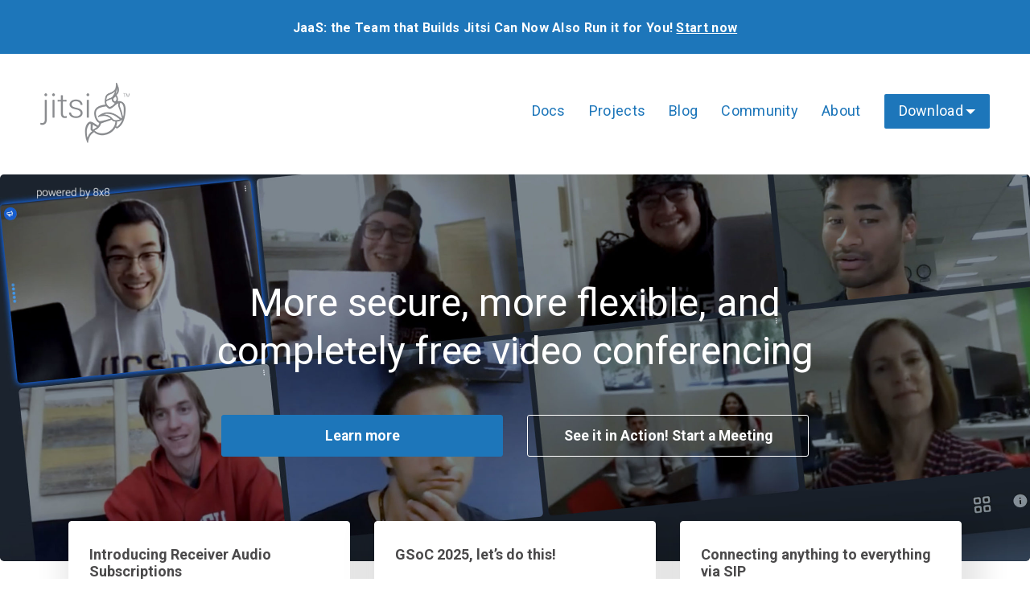

--- FILE ---
content_type: text/html; charset=UTF-8
request_url: https://jitsi.org/
body_size: 9911
content:
<!DOCTYPE html>
<html lang="en-US">

<head>
    <meta charset="UTF-8">
    <meta http-equiv="x-ua-compatible" content="IE=edge">
    <meta name="viewport" content="width=device-width, initial-scale=1.0">
    <script type="text/javascript">
    var pathInfo = {
        base: 'https://jitsi.org/wp-content/themes/jitsi/',
        css: 'css/',
        js: 'js/',
        swf: 'swf/',
    }
    </script>
    <meta name='robots' content='index, follow, max-image-preview:large, max-snippet:-1, max-video-preview:-1' />
	<style>img:is([sizes="auto" i], [sizes^="auto," i]) { contain-intrinsic-size: 3000px 1500px }</style>
	
	<!-- This site is optimized with the Yoast SEO plugin v16.0.2 - https://yoast.com/wordpress/plugins/seo/ -->
	<title>Free Video Conferencing Software for Web &amp; Mobile | Jitsi</title>
	<meta name="description" content="Learn more about Jitsi, a free open-source video conferencing software for web &amp; mobile. Make a call, launch on your own servers, integrate into your app, and more." />
	<link rel="canonical" href="https://jitsi.org/" />
	<meta property="og:locale" content="en_US" />
	<meta property="og:type" content="website" />
	<meta property="og:title" content="Free Video Conferencing Software for Web &amp; Mobile | Jitsi" />
	<meta property="og:description" content="Learn more about Jitsi, a free open-source video conferencing software for web &amp; mobile. Make a call, launch on your own servers, integrate into your app, and more." />
	<meta property="og:url" content="https://jitsi.org/" />
	<meta property="og:site_name" content="Jitsi" />
	<meta property="article:publisher" content="https://www.facebook.com/jitsi/" />
	<meta property="article:modified_time" content="2021-03-10T15:30:37+00:00" />
	<meta property="og:image" content="https://jitsi.org/wp-content/uploads/2020/04/Jitsi_opengraph.jpg" />
	<meta property="og:image:width" content="1231" />
	<meta property="og:image:height" content="500" />
	<meta name="twitter:card" content="summary_large_image" />
	<meta name="twitter:site" content="@jitsinews" />
	<script type="application/ld+json" class="yoast-schema-graph">{"@context":"https://schema.org","@graph":[{"@type":"Organization","@id":"https://jitsi.org/#organization","name":"Jitsi","url":"https://jitsi.org/","sameAs":["https://www.facebook.com/jitsi/","https://www.youtube.com/c/JitsiOrg","https://twitter.com/jitsinews"],"logo":{"@type":"ImageObject","@id":"https://jitsi.org/#logo","inLanguage":"en-US","url":"https://jitsi.org/wp-content/uploads/2018/11/jitsi-logo-blue-grey-text.png","width":1125,"height":595,"caption":"Jitsi"},"image":{"@id":"https://jitsi.org/#logo"}},{"@type":"WebSite","@id":"https://jitsi.org/#website","url":"https://jitsi.org/","name":"Jitsi","description":"Open-source video conferencing","publisher":{"@id":"https://jitsi.org/#organization"},"potentialAction":[{"@type":"SearchAction","target":"https://jitsi.org/?s={search_term_string}","query-input":"required name=search_term_string"}],"inLanguage":"en-US"},{"@type":"WebPage","@id":"https://jitsi.org/#webpage","url":"https://jitsi.org/","name":"Free Video Conferencing Software for Web & Mobile | Jitsi","isPartOf":{"@id":"https://jitsi.org/#website"},"about":{"@id":"https://jitsi.org/#organization"},"datePublished":"2016-11-16T08:34:12+00:00","dateModified":"2021-03-10T15:30:37+00:00","description":"Learn more about Jitsi, a free open-source video conferencing software for web & mobile. Make a call, launch on your own servers, integrate into your app, and more.","breadcrumb":{"@id":"https://jitsi.org/#breadcrumb"},"inLanguage":"en-US","potentialAction":[{"@type":"ReadAction","target":["https://jitsi.org/"]}]},{"@type":"BreadcrumbList","@id":"https://jitsi.org/#breadcrumb","itemListElement":[{"@type":"ListItem","position":1,"item":{"@type":"WebPage","@id":"https://jitsi.org/","url":"https://jitsi.org/","name":"Home"}}]}]}</script>
	<!-- / Yoast SEO plugin. -->


<link rel='dns-prefetch' href='//fonts.googleapis.com' />
<link rel="alternate" type="application/rss+xml" title="Jitsi &raquo; Feed" href="https://jitsi.org/feed/" />
<link rel="alternate" type="application/rss+xml" title="Jitsi &raquo; Comments Feed" href="https://jitsi.org/comments/feed/" />
		<!-- This site uses the Google Analytics by MonsterInsights plugin v7.17.0 - Using Analytics tracking - https://www.monsterinsights.com/ -->
							<script src="//www.googletagmanager.com/gtag/js?id=UA-319188-1"  type="text/javascript" data-cfasync="false"></script>
			<script type="text/javascript" data-cfasync="false">
				var mi_version = '7.17.0';
				var mi_track_user = true;
				var mi_no_track_reason = '';
				
								var disableStr = 'ga-disable-UA-319188-1';

				/* Function to detect opted out users */
				function __gtagTrackerIsOptedOut() {
					return document.cookie.indexOf( disableStr + '=true' ) > - 1;
				}

				/* Disable tracking if the opt-out cookie exists. */
				if ( __gtagTrackerIsOptedOut() ) {
					window[disableStr] = true;
				}

				/* Opt-out function */
				function __gtagTrackerOptout() {
					document.cookie = disableStr + '=true; expires=Thu, 31 Dec 2099 23:59:59 UTC; path=/';
					window[disableStr] = true;
				}

				if ( 'undefined' === typeof gaOptout ) {
					function gaOptout() {
						__gtagTrackerOptout();
					}
				}
								window.dataLayer = window.dataLayer || [];
				if ( mi_track_user ) {
					function __gtagTracker() {dataLayer.push( arguments );}
					__gtagTracker( 'js', new Date() );
					__gtagTracker( 'set', {
						'developer_id.dZGIzZG' : true,
						                    });
					__gtagTracker( 'config', 'UA-319188-1', {
						forceSSL:true,					} );
										window.gtag = __gtagTracker;										(
						function () {
							/* https://developers.google.com/analytics/devguides/collection/analyticsjs/ */
							/* ga and __gaTracker compatibility shim. */
							var noopfn = function () {
								return null;
							};
							var newtracker = function () {
								return new Tracker();
							};
							var Tracker = function () {
								return null;
							};
							var p = Tracker.prototype;
							p.get = noopfn;
							p.set = noopfn;
							p.send = function (){
								var args = Array.prototype.slice.call(arguments);
								args.unshift( 'send' );
								__gaTracker.apply(null, args);
							};
							var __gaTracker = function () {
								var len = arguments.length;
								if ( len === 0 ) {
									return;
								}
								var f = arguments[len - 1];
								if ( typeof f !== 'object' || f === null || typeof f.hitCallback !== 'function' ) {
									if ( 'send' === arguments[0] ) {
										var hitConverted, hitObject = false, action;
										if ( 'event' === arguments[1] ) {
											if ( 'undefined' !== typeof arguments[3] ) {
												hitObject = {
													'eventAction': arguments[3],
													'eventCategory': arguments[2],
													'eventLabel': arguments[4],
													'value': arguments[5] ? arguments[5] : 1,
												}
											}
										}
										if ( typeof arguments[2] === 'object' ) {
											hitObject = arguments[2];
										}
										if ( typeof arguments[5] === 'object' ) {
											Object.assign( hitObject, arguments[5] );
										}
										if ( 'undefined' !== typeof (
											arguments[1].hitType
										) ) {
											hitObject = arguments[1];
										}
										if ( hitObject ) {
											action = 'timing' === arguments[1].hitType ? 'timing_complete' : hitObject.eventAction;
											hitConverted = mapArgs( hitObject );
											__gtagTracker( 'event', action, hitConverted );
										}
									}
									return;
								}

								function mapArgs( args ) {
									var gaKey, hit = {};
									var gaMap = {
										'eventCategory': 'event_category',
										'eventAction': 'event_action',
										'eventLabel': 'event_label',
										'eventValue': 'event_value',
										'nonInteraction': 'non_interaction',
										'timingCategory': 'event_category',
										'timingVar': 'name',
										'timingValue': 'value',
										'timingLabel': 'event_label',
									};
									for ( gaKey in gaMap ) {
										if ( 'undefined' !== typeof args[gaKey] ) {
											hit[gaMap[gaKey]] = args[gaKey];
										}
									}
									return hit;
								}

								try {
									f.hitCallback();
								} catch ( ex ) {
								}
							};
							__gaTracker.create = newtracker;
							__gaTracker.getByName = newtracker;
							__gaTracker.getAll = function () {
								return [];
							};
							__gaTracker.remove = noopfn;
							__gaTracker.loaded = true;
							window['__gaTracker'] = __gaTracker;
						}
					)();
									} else {
										console.log( "" );
					( function () {
							function __gtagTracker() {
								return null;
							}
							window['__gtagTracker'] = __gtagTracker;
							window['gtag'] = __gtagTracker;
					} )();
									}
			</script>
				<!-- / Google Analytics by MonsterInsights -->
		<link rel='stylesheet' id='wp-block-library-css' href='https://jitsi.org/wp-includes/css/dist/block-library/style.min.css?ver=6.8.3' type='text/css' media='all' />
<style id='classic-theme-styles-inline-css' type='text/css'>
/*! This file is auto-generated */
.wp-block-button__link{color:#fff;background-color:#32373c;border-radius:9999px;box-shadow:none;text-decoration:none;padding:calc(.667em + 2px) calc(1.333em + 2px);font-size:1.125em}.wp-block-file__button{background:#32373c;color:#fff;text-decoration:none}
</style>
<style id='global-styles-inline-css' type='text/css'>
:root{--wp--preset--aspect-ratio--square: 1;--wp--preset--aspect-ratio--4-3: 4/3;--wp--preset--aspect-ratio--3-4: 3/4;--wp--preset--aspect-ratio--3-2: 3/2;--wp--preset--aspect-ratio--2-3: 2/3;--wp--preset--aspect-ratio--16-9: 16/9;--wp--preset--aspect-ratio--9-16: 9/16;--wp--preset--color--black: #000000;--wp--preset--color--cyan-bluish-gray: #abb8c3;--wp--preset--color--white: #ffffff;--wp--preset--color--pale-pink: #f78da7;--wp--preset--color--vivid-red: #cf2e2e;--wp--preset--color--luminous-vivid-orange: #ff6900;--wp--preset--color--luminous-vivid-amber: #fcb900;--wp--preset--color--light-green-cyan: #7bdcb5;--wp--preset--color--vivid-green-cyan: #00d084;--wp--preset--color--pale-cyan-blue: #8ed1fc;--wp--preset--color--vivid-cyan-blue: #0693e3;--wp--preset--color--vivid-purple: #9b51e0;--wp--preset--gradient--vivid-cyan-blue-to-vivid-purple: linear-gradient(135deg,rgba(6,147,227,1) 0%,rgb(155,81,224) 100%);--wp--preset--gradient--light-green-cyan-to-vivid-green-cyan: linear-gradient(135deg,rgb(122,220,180) 0%,rgb(0,208,130) 100%);--wp--preset--gradient--luminous-vivid-amber-to-luminous-vivid-orange: linear-gradient(135deg,rgba(252,185,0,1) 0%,rgba(255,105,0,1) 100%);--wp--preset--gradient--luminous-vivid-orange-to-vivid-red: linear-gradient(135deg,rgba(255,105,0,1) 0%,rgb(207,46,46) 100%);--wp--preset--gradient--very-light-gray-to-cyan-bluish-gray: linear-gradient(135deg,rgb(238,238,238) 0%,rgb(169,184,195) 100%);--wp--preset--gradient--cool-to-warm-spectrum: linear-gradient(135deg,rgb(74,234,220) 0%,rgb(151,120,209) 20%,rgb(207,42,186) 40%,rgb(238,44,130) 60%,rgb(251,105,98) 80%,rgb(254,248,76) 100%);--wp--preset--gradient--blush-light-purple: linear-gradient(135deg,rgb(255,206,236) 0%,rgb(152,150,240) 100%);--wp--preset--gradient--blush-bordeaux: linear-gradient(135deg,rgb(254,205,165) 0%,rgb(254,45,45) 50%,rgb(107,0,62) 100%);--wp--preset--gradient--luminous-dusk: linear-gradient(135deg,rgb(255,203,112) 0%,rgb(199,81,192) 50%,rgb(65,88,208) 100%);--wp--preset--gradient--pale-ocean: linear-gradient(135deg,rgb(255,245,203) 0%,rgb(182,227,212) 50%,rgb(51,167,181) 100%);--wp--preset--gradient--electric-grass: linear-gradient(135deg,rgb(202,248,128) 0%,rgb(113,206,126) 100%);--wp--preset--gradient--midnight: linear-gradient(135deg,rgb(2,3,129) 0%,rgb(40,116,252) 100%);--wp--preset--font-size--small: 13px;--wp--preset--font-size--medium: 20px;--wp--preset--font-size--large: 36px;--wp--preset--font-size--x-large: 42px;--wp--preset--spacing--20: 0.44rem;--wp--preset--spacing--30: 0.67rem;--wp--preset--spacing--40: 1rem;--wp--preset--spacing--50: 1.5rem;--wp--preset--spacing--60: 2.25rem;--wp--preset--spacing--70: 3.38rem;--wp--preset--spacing--80: 5.06rem;--wp--preset--shadow--natural: 6px 6px 9px rgba(0, 0, 0, 0.2);--wp--preset--shadow--deep: 12px 12px 50px rgba(0, 0, 0, 0.4);--wp--preset--shadow--sharp: 6px 6px 0px rgba(0, 0, 0, 0.2);--wp--preset--shadow--outlined: 6px 6px 0px -3px rgba(255, 255, 255, 1), 6px 6px rgba(0, 0, 0, 1);--wp--preset--shadow--crisp: 6px 6px 0px rgba(0, 0, 0, 1);}:where(.is-layout-flex){gap: 0.5em;}:where(.is-layout-grid){gap: 0.5em;}body .is-layout-flex{display: flex;}.is-layout-flex{flex-wrap: wrap;align-items: center;}.is-layout-flex > :is(*, div){margin: 0;}body .is-layout-grid{display: grid;}.is-layout-grid > :is(*, div){margin: 0;}:where(.wp-block-columns.is-layout-flex){gap: 2em;}:where(.wp-block-columns.is-layout-grid){gap: 2em;}:where(.wp-block-post-template.is-layout-flex){gap: 1.25em;}:where(.wp-block-post-template.is-layout-grid){gap: 1.25em;}.has-black-color{color: var(--wp--preset--color--black) !important;}.has-cyan-bluish-gray-color{color: var(--wp--preset--color--cyan-bluish-gray) !important;}.has-white-color{color: var(--wp--preset--color--white) !important;}.has-pale-pink-color{color: var(--wp--preset--color--pale-pink) !important;}.has-vivid-red-color{color: var(--wp--preset--color--vivid-red) !important;}.has-luminous-vivid-orange-color{color: var(--wp--preset--color--luminous-vivid-orange) !important;}.has-luminous-vivid-amber-color{color: var(--wp--preset--color--luminous-vivid-amber) !important;}.has-light-green-cyan-color{color: var(--wp--preset--color--light-green-cyan) !important;}.has-vivid-green-cyan-color{color: var(--wp--preset--color--vivid-green-cyan) !important;}.has-pale-cyan-blue-color{color: var(--wp--preset--color--pale-cyan-blue) !important;}.has-vivid-cyan-blue-color{color: var(--wp--preset--color--vivid-cyan-blue) !important;}.has-vivid-purple-color{color: var(--wp--preset--color--vivid-purple) !important;}.has-black-background-color{background-color: var(--wp--preset--color--black) !important;}.has-cyan-bluish-gray-background-color{background-color: var(--wp--preset--color--cyan-bluish-gray) !important;}.has-white-background-color{background-color: var(--wp--preset--color--white) !important;}.has-pale-pink-background-color{background-color: var(--wp--preset--color--pale-pink) !important;}.has-vivid-red-background-color{background-color: var(--wp--preset--color--vivid-red) !important;}.has-luminous-vivid-orange-background-color{background-color: var(--wp--preset--color--luminous-vivid-orange) !important;}.has-luminous-vivid-amber-background-color{background-color: var(--wp--preset--color--luminous-vivid-amber) !important;}.has-light-green-cyan-background-color{background-color: var(--wp--preset--color--light-green-cyan) !important;}.has-vivid-green-cyan-background-color{background-color: var(--wp--preset--color--vivid-green-cyan) !important;}.has-pale-cyan-blue-background-color{background-color: var(--wp--preset--color--pale-cyan-blue) !important;}.has-vivid-cyan-blue-background-color{background-color: var(--wp--preset--color--vivid-cyan-blue) !important;}.has-vivid-purple-background-color{background-color: var(--wp--preset--color--vivid-purple) !important;}.has-black-border-color{border-color: var(--wp--preset--color--black) !important;}.has-cyan-bluish-gray-border-color{border-color: var(--wp--preset--color--cyan-bluish-gray) !important;}.has-white-border-color{border-color: var(--wp--preset--color--white) !important;}.has-pale-pink-border-color{border-color: var(--wp--preset--color--pale-pink) !important;}.has-vivid-red-border-color{border-color: var(--wp--preset--color--vivid-red) !important;}.has-luminous-vivid-orange-border-color{border-color: var(--wp--preset--color--luminous-vivid-orange) !important;}.has-luminous-vivid-amber-border-color{border-color: var(--wp--preset--color--luminous-vivid-amber) !important;}.has-light-green-cyan-border-color{border-color: var(--wp--preset--color--light-green-cyan) !important;}.has-vivid-green-cyan-border-color{border-color: var(--wp--preset--color--vivid-green-cyan) !important;}.has-pale-cyan-blue-border-color{border-color: var(--wp--preset--color--pale-cyan-blue) !important;}.has-vivid-cyan-blue-border-color{border-color: var(--wp--preset--color--vivid-cyan-blue) !important;}.has-vivid-purple-border-color{border-color: var(--wp--preset--color--vivid-purple) !important;}.has-vivid-cyan-blue-to-vivid-purple-gradient-background{background: var(--wp--preset--gradient--vivid-cyan-blue-to-vivid-purple) !important;}.has-light-green-cyan-to-vivid-green-cyan-gradient-background{background: var(--wp--preset--gradient--light-green-cyan-to-vivid-green-cyan) !important;}.has-luminous-vivid-amber-to-luminous-vivid-orange-gradient-background{background: var(--wp--preset--gradient--luminous-vivid-amber-to-luminous-vivid-orange) !important;}.has-luminous-vivid-orange-to-vivid-red-gradient-background{background: var(--wp--preset--gradient--luminous-vivid-orange-to-vivid-red) !important;}.has-very-light-gray-to-cyan-bluish-gray-gradient-background{background: var(--wp--preset--gradient--very-light-gray-to-cyan-bluish-gray) !important;}.has-cool-to-warm-spectrum-gradient-background{background: var(--wp--preset--gradient--cool-to-warm-spectrum) !important;}.has-blush-light-purple-gradient-background{background: var(--wp--preset--gradient--blush-light-purple) !important;}.has-blush-bordeaux-gradient-background{background: var(--wp--preset--gradient--blush-bordeaux) !important;}.has-luminous-dusk-gradient-background{background: var(--wp--preset--gradient--luminous-dusk) !important;}.has-pale-ocean-gradient-background{background: var(--wp--preset--gradient--pale-ocean) !important;}.has-electric-grass-gradient-background{background: var(--wp--preset--gradient--electric-grass) !important;}.has-midnight-gradient-background{background: var(--wp--preset--gradient--midnight) !important;}.has-small-font-size{font-size: var(--wp--preset--font-size--small) !important;}.has-medium-font-size{font-size: var(--wp--preset--font-size--medium) !important;}.has-large-font-size{font-size: var(--wp--preset--font-size--large) !important;}.has-x-large-font-size{font-size: var(--wp--preset--font-size--x-large) !important;}
:where(.wp-block-post-template.is-layout-flex){gap: 1.25em;}:where(.wp-block-post-template.is-layout-grid){gap: 1.25em;}
:where(.wp-block-columns.is-layout-flex){gap: 2em;}:where(.wp-block-columns.is-layout-grid){gap: 2em;}
:root :where(.wp-block-pullquote){font-size: 1.5em;line-height: 1.6;}
</style>
<link rel='stylesheet' id='BOOTSTRAP-css' href='https://jitsi.org/wp-content/plugins/bootstrap/css/bootstrap46.min.css?ver=6.8.3' type='text/css' media='all' />
<link rel='stylesheet' id='ctf_styles-css' href='https://jitsi.org/wp-content/plugins/custom-twitter-feeds-pro/css/ctf-styles.min.css?ver=1.14' type='text/css' media='all' />
<link rel='stylesheet' id='jitsi-style-css' href='https://jitsi.org/wp-content/themes/jitsi/style.css?ver=202405310644' type='text/css' media='all' />
<link crossorigin="anonymous" rel='stylesheet' id='jitsi-fonts-css' href='https://fonts.googleapis.com/css?family=Roboto%3A300%2C300i%2C400%2C400i%2C700%2C700i&#038;ver=6.8.3' type='text/css' media='all' />
<script type="text/javascript" id="monsterinsights-frontend-script-js-extra">
/* <![CDATA[ */
var monsterinsights_frontend = {"js_events_tracking":"true","download_extensions":"doc,pdf,ppt,zip,xls,docx,pptx,xlsx","inbound_paths":"[]","home_url":"https:\/\/jitsi.org","hash_tracking":"false","ua":"UA-319188-1"};
/* ]]> */
</script>
<script type="text/javascript" src="https://jitsi.org/wp-content/plugins/google-analytics-for-wordpress/assets/js/frontend-gtag.min.js?ver=7.17.0" id="monsterinsights-frontend-script-js"></script>
<script type="text/javascript" src="https://jitsi.org/wp-includes/js/jquery/jquery.min.js?ver=3.7.1" id="jquery-core-js"></script>
<script type="text/javascript" src="https://jitsi.org/wp-includes/js/jquery/jquery-migrate.min.js?ver=3.4.1" id="jquery-migrate-js"></script>
<link rel="EditURI" type="application/rsd+xml" title="RSD" href="https://jitsi.org/xmlrpc.php?rsd" />
<link rel='shortlink' href='https://jitsi.org/' />
<link rel="alternate" title="oEmbed (JSON)" type="application/json+oembed" href="https://jitsi.org/wp-json/oembed/1.0/embed?url=https%3A%2F%2Fjitsi.org%2F" />
<link rel="alternate" title="oEmbed (XML)" type="text/xml+oembed" href="https://jitsi.org/wp-json/oembed/1.0/embed?url=https%3A%2F%2Fjitsi.org%2F&#038;format=xml" />
<!-- Custom Twitter Feeds CSS -->
<style type='text/css'>
.ctf-tweet-text a {font-weight: bold; text-decoration: underline;}
.ctf-author-box {margin-top: 8px !important; margin-bottom: 8px !important;}
</style>
		<script>
			document.documentElement.className = document.documentElement.className.replace( 'no-js', 'js' );
		</script>
				<style>
			.no-js img.lazyload { display: none; }
			figure.wp-block-image img.lazyloading { min-width: 150px; }
							.lazyload, .lazyloading { opacity: 0; }
				.lazyloaded {
					opacity: 1;
					transition: opacity 400ms;
					transition-delay: 0ms;
				}
					</style>
		<!-- There is no amphtml version available for this URL. --><link rel="icon" href="https://jitsi.org/wp-content/uploads/2020/04/Jitsi-favicon-196-50x50.png" sizes="32x32" />
<link rel="icon" href="https://jitsi.org/wp-content/uploads/2020/04/Jitsi-favicon-196.png" sizes="192x192" />
<link rel="apple-touch-icon" href="https://jitsi.org/wp-content/uploads/2020/04/Jitsi-favicon-196.png" />
<meta name="msapplication-TileImage" content="https://jitsi.org/wp-content/uploads/2020/04/Jitsi-favicon-196.png" />
		<style type="text/css" id="wp-custom-css">
			.wp-video {
    text-align: center;
    margin-left: auto;
    margin-right: auto;
}

.wp-block-code {
	background-color: transparent;
}

.wp-block-code code {
	white-space: unset;
}

code {
  background: #f4f4f4;
  border: 1px solid #ddd;
  border-left: 3px solid #2b2b2b;
  color: #666;
  page-break-inside: avoid;
  font-family: monospace;
  font-size: 15px;
  line-height: 1.6;
  margin-bottom: 1.6em;
  max-width: 100%;
  overflow: auto;
  padding: 1em 1.5em;
  display: block;
  word-wrap: break-word;
}

code:not(pre *) {
	display: inline;
	border: 0;
	padding: 0.1em 0.5em;
}
		</style>
		    <link rel="stylesheet" href="https://use.fontawesome.com/releases/v5.6.3/css/all.css" integrity="sha384-UHRtZLI+pbxtHCWp1t77Bi1L4ZtiqrqD80Kn4Z8NTSRyMA2Fd33n5dQ8lWUE00s/" crossorigin="anonymous">
</head>

<body class="home wp-singular page-template page-template-pages page-template-template-homeOLD page-template-pagestemplate-homeOLD-php page page-id-87 wp-theme-jitsi">
    <div id="wrapper">
                    <div id="top-banner" class="news-banner-block ">
                <div class="container">
                    <p>JaaS: the Team that Builds Jitsi Can Now Also Run it for You! <a href="https://jaas.8x8.vc" target="_blank">Start now</a></p>
                </div>
            </div>
    
            

        <div id="top-banner" class="news-banner-block ">
            <div class="container">
                <p>JaaS: the Team that Builds Jitsi Can Now Also Run it for You! <a href="https://jaas.8x8.vc" target="_blank">Start now</a></p>
            </div>
        </div>

                <script>
        window.onload = function() {
            document.getElementById("top-banner").className += "top-banner-animation";
        };
        </script>
        <header id="header">


            <div class="container">
                <div class="logo">
                    <a href="https://jitsi.org"><img
                            
                            alt="Jitsi" data-src="https://jitsi.org/wp-content/themes/jitsi/images/logo-web-2020.png" class="lazyload" src="[data-uri]"><noscript><img
                            src="https://jitsi.org/wp-content/themes/jitsi/images/logo-web-2020.png"
                            alt="Jitsi"></noscript></a>
                </div>
                <div class="btn-nav-holder">
                    <div class="link-nav-block">

                        <nav class="nav-area">
                            <a href="#" class="nav-opener"><span></span></a>
                                                        <div class="list-holder">
                                                                <div class="list-frame"><ul id="nav" class="menu"><li id="menu-item-1753" class="menu-item menu-item-type-custom menu-item-object-custom menu-item-1753"><a target="_blank" href="https://jitsi.github.io/handbook/docs/intro">Docs</a></li>
<li id="menu-item-967" class="menu-item menu-item-type-post_type menu-item-object-page menu-item-967"><a href="https://jitsi.org/projects/">Projects</a></li>
<li id="menu-item-1796" class="menu-item menu-item-type-post_type menu-item-object-page menu-item-1796"><a href="https://jitsi.org/blog/">Blog</a></li>
<li id="menu-item-1778" class="menu-item menu-item-type-custom menu-item-object-custom menu-item-1778"><a target="_blank" href="https://community.jitsi.org/">Community</a></li>
<li id="menu-item-1840" class="menu-item menu-item-type-post_type menu-item-object-page menu-item-has-children menu-item-1840"><a href="https://jitsi.org/about/">About</a><a href="#" class="open"></a>
<div class="inner-nav"><ul>
	<li id="menu-item-1841" class="menu-item menu-item-type-post_type menu-item-object-page menu-item-1841"><a href="https://jitsi.org/about/">About</a></li>
	<li id="menu-item-1917" class="menu-item menu-item-type-post_type menu-item-object-page menu-item-1917"><a href="https://jitsi.org/powered-by-jitsi/">Powered by Jitsi™</a></li>
	<li id="menu-item-2091" class="menu-item menu-item-type-post_type menu-item-object-page menu-item-2091"><a href="https://jitsi.org/partners/">Partners</a></li>
	<li id="menu-item-2051" class="menu-item menu-item-type-post_type menu-item-object-page menu-item-2051"><a href="https://jitsi.org/press/">Jitsi in the News</a></li>
	<li id="menu-item-2231" class="menu-item menu-item-type-post_type menu-item-object-page menu-item-2231"><a href="https://jitsi.org/user-faq/">User FAQ</a></li>
</ul></div>
</li>
<li id="menu-item-2249" class="caret button menu-item menu-item-type-post_type menu-item-object-page menu-item-2249"><a href="https://jitsi.org/downloads/">Download</a></li>
</ul></div>                            </div>
                                                    </nav>
                    </div>
                </div>
            </div>
        </header>
        <main id="main"><section class="jumbotron "     style="background-image:url('https://jitsi.org/wp-content/uploads/2020/04/Jitsi_Hero_1600x600_opt2_2x_no_btn-scaled.jpg');" >
    
    <div class="container">
    <div class="powered-logo"><a href="https://www.8x8.com/" target="_blank"><img
                            
                              data-src='https://jitsi.org/wp-content/themes/jitsi/images/powered-by-logo.png' class='lazyload' src='[data-uri]'><noscript><img
                            src="https://jitsi.org/wp-content/themes/jitsi/images/powered-by-logo.png"
                             ></noscript></a></div>
        <div class="row">
<div class="col-sm">
<h1>More secure, more flexible, and<br />
completely free video conferencing</h1>
</div>
</div>
<div class="row">
<div class="col-sm text-right"><a class="btn btn-primary text-center" href="https://jitsi.org/what-is-jitsi/">Learn more</a></div>
<div class="col-sm text-left"><a class="btn btn-secondary text-center" href="https://meet.jit.si/">See it in Action! Start a Meeting</a></div>
</div>
    </div>
</section>

<section class="three-blog-posts">
    <div class="container">
        <div class="row">
            <div class="col-lg-4 col-md-12 col-sm-12 featured-blog-item">
    <div class="content-wrapper">
        <h2>
            <a class="title" href="https://jitsi.org/blog/introducing-receiver-audio-subscriptions/">Introducing Receiver Audio Subscriptions</a>
        </h2>
        <span class="date">October 1, 2025        </span>
        <div class="content">
            <p>Jitsi Meet has had support for ReceiverConstraints for video for a long time. Receivers can specify which streams they wish to receive, and at what resolutions, and the backend will attempt to satisfy these constraints [&hellip;]</p>
        </div>
        <span><a class="read-more lmcaret" href="https://jitsi.org/blog/introducing-receiver-audio-subscriptions/">Read more<i
                    class="fas fa-caret-right"></i></a></span>
    </div>
</div>

<div class="col-lg-4 col-md-12 col-sm-12 featured-blog-item">
    <div class="content-wrapper">
        <h2>
            <a class="title" href="https://jitsi.org/blog/gsoc-2025-lets-do-this/">GSoC 2025, let&#8217;s do this!</a>
        </h2>
        <span class="date">February 28, 2025        </span>
        <div class="content">
            <p>We&#8217;re excited to share that Jitsi has been accepted into Google Summer of Code 2025! This is a great opportunity to get hands-on experience, collaborate with our awesome community, and contribute to the Jitsi open-source [&hellip;]</p>
        </div>
        <span><a class="read-more lmcaret" href="https://jitsi.org/blog/gsoc-2025-lets-do-this/">Read more<i
                    class="fas fa-caret-right"></i></a></span>
    </div>
</div>

<div class="col-lg-4 col-md-12 col-sm-12 featured-blog-item">
    <div class="content-wrapper">
        <h2>
            <a class="title" href="https://jitsi.org/blog/connecting-anything-to-everything-via-sip/">Connecting anything to everything via SIP</a>
        </h2>
        <span class="date">May 21, 2024        </span>
        <div class="content">
            <p>In the evolving landscape of virtual meetings, seamless connectivity remains paramount. SIP integration enables participants to join meetings from various devices, including hardware phones or softphones such as Bria, video conferencing systems such as Zoom, [&hellip;]</p>
        </div>
        <span><a class="read-more lmcaret" href="https://jitsi.org/blog/connecting-anything-to-everything-via-sip/">Read more<i
                    class="fas fa-caret-right"></i></a></span>
    </div>
</div>

        </div>
        <div class="row text-center">
            <div class="container">
                <a href="https://jitsi.org/blog" class="lmcaret read-more">Read all Blog articles<i class="fas fa-caret-right"></i></a>
            </div>
        </div>
    </div>
</section>
<section class="tweets bg-blue block-content  text-center">
    <div class="container">
        <div class="row">
            
<div class="col-lg-4 col-md-12 tweet-item">
        <a class="image" href="https://twitter.com/torproject/status/1244986986278072322" target="_blank"
        style="background-image:url('https://jitsi.org/wp-content/uploads/2020/04/TorProject-150x150.jpeg')">
    </a>
    <div class="content">
        <span class="name">
            <a href="https://twitter.com/torproject/status/1244986986278072322" target="_blank">
                <span>The Tor Project</span>  @torproject</a>
        </span>
        <span class="text"><p>If you want an alternative to Zoom: try Jitsi Meet. It&#8217;s encrypted, open source, and you don&#8217;t need an account. <a href="https://jitsi.org/jitsi-meet/">Meet Jitsi</a>.</p>
        </span>
    </div>
</div>

<div class="col-lg-4 col-md-12 tweet-item">
        <a class="image" href="https://twitter.com/tmcnet/status/1241074028883951616" target="_blank"
        style="background-image:url('https://jitsi.org/wp-content/uploads/2020/04/tmcnet-150x150.jpeg')">
    </a>
    <div class="content">
        <span class="name">
            <a href="https://twitter.com/tmcnet/status/1241074028883951616" target="_blank">
                <span>tmcnet.com</span>  @tmcnet</a>
        </span>
        <span class="text"><p>Italian Schools Using WeSchool Platform Based on 8&#215;8&#8217;s Jitsi for Distance Learning.</p>
        </span>
    </div>
</div>

<div class="col-lg-4 col-md-12 tweet-item">
        <a class="image" href="https://twitter.com/LangSciPress/status/1244890253850226695" target="_blank"
        style="background-image:url('https://jitsi.org/wp-content/uploads/2020/04/langSciPres-150x150.png')">
    </a>
    <div class="content">
        <span class="name">
            <a href="https://twitter.com/LangSciPress/status/1244890253850226695" target="_blank">
                <span>LangSciPress</span>  @LangSciPress</a>
        </span>
        <span class="text"><p>Somewhat unexpected, but we now run our own videoconferencing software, <a role="link" href="https://twitter.com/hashtag/Jitsi?src=hashtag_click" data-focusable="true">#Jitsi</a> It is 100% privacy friendly, 100% open source and runs on our own servers.</p>
        </span>
    </div>
</div>
 </div>
    </div>
</section>
<section class="who-is-using-jitsi block-content  text-center">
    <div class="container">
        <h2 class="section-title">Who is using Jitsi?</h2>
        <a name="download"></a>
        <div class="row justify-content-center  h-100">
            
<div class="col  user-item">
        <a href="https://8x8.vc/" target="_blank" rel="noreferrer noopener"><img width="180" height="100"   alt="" decoding="async" data-src="https://jitsi.org/wp-content/uploads/2020/04/user-8x8-1.png" class="attachment-full size-full lazyload" src="[data-uri]" /><noscript><img width="180" height="100" src="https://jitsi.org/wp-content/uploads/2020/04/user-8x8-1.png" class="attachment-full size-full" alt="" decoding="async" /></noscript></a>

    </div>

<div class="col  user-item">
        <a href="https://corporate.comcast.com/" target="_blank" rel="noreferrer noopener"><img width="180" height="100"   alt="" decoding="async" data-src="https://jitsi.org/wp-content/uploads/2020/04/user-comcast.png" class="attachment-full size-full lazyload" src="[data-uri]" /><noscript><img width="180" height="100" src="https://jitsi.org/wp-content/uploads/2020/04/user-comcast.png" class="attachment-full size-full" alt="" decoding="async" /></noscript></a>

    </div>

<div class="col  user-item">
        <a href="https://matrix.org/" target="_blank" rel="noreferrer noopener"><img width="180" height="101"   alt="" decoding="async" data-src="https://jitsi.org/wp-content/uploads/2020/04/user-matrix-1.png" class="attachment-full size-full lazyload" src="[data-uri]" /><noscript><img width="180" height="101" src="https://jitsi.org/wp-content/uploads/2020/04/user-matrix-1.png" class="attachment-full size-full" alt="" decoding="async" /></noscript></a>

    </div>

<div class="col  user-item">
        <a href="https://rocket.chat/" target="_blank" rel="noreferrer noopener"><img width="360" height="175"   alt="" decoding="async" loading="lazy" data-srcset="https://jitsi.org/wp-content/uploads/2020/04/user-rocket.png 360w, https://jitsi.org/wp-content/uploads/2020/04/user-rocket-300x146.png 300w"  data-src="https://jitsi.org/wp-content/uploads/2020/04/user-rocket.png" data-sizes="auto, (max-width: 360px) 100vw, 360px" class="attachment-full size-full lazyload" src="[data-uri]" /><noscript><img width="360" height="175" src="https://jitsi.org/wp-content/uploads/2020/04/user-rocket.png" class="attachment-full size-full" alt="" decoding="async" loading="lazy" srcset="https://jitsi.org/wp-content/uploads/2020/04/user-rocket.png 360w, https://jitsi.org/wp-content/uploads/2020/04/user-rocket-300x146.png 300w" sizes="auto, (max-width: 360px) 100vw, 360px" /></noscript></a>

    </div>

<div class="col  user-item">
        <a href="https://symphony.com/" target="_blank" rel="noreferrer noopener"><img width="180" height="100"   alt="" decoding="async" loading="lazy" data-src="https://jitsi.org/wp-content/uploads/2020/04/user-symphony.png" class="attachment-full size-full lazyload" src="[data-uri]" /><noscript><img width="180" height="100" src="https://jitsi.org/wp-content/uploads/2020/04/user-symphony.png" class="attachment-full size-full" alt="" decoding="async" loading="lazy" /></noscript></a>

    </div>

<div class="col  user-item">
        <a href="https://www.weschool.com/" target="_blank" rel="noreferrer noopener"><img width="180" height="100"   alt="" decoding="async" loading="lazy" data-src="https://jitsi.org/wp-content/uploads/2020/04/user-weschool.png" class="attachment-full size-full lazyload" src="[data-uri]" /><noscript><img width="180" height="100" src="https://jitsi.org/wp-content/uploads/2020/04/user-weschool.png" class="attachment-full size-full" alt="" decoding="async" loading="lazy" /></noscript></a>

    </div>
        </div>
    </div>
</section>
<section class="download-jitsi bg-gray block-content text-center">
    <div class="container">
        <h2 class="section-title ">Download Jitsi today.</h2>
        <span class="section-subtitle "></span>
        <div class="row">
            <div class="col-sm"><button class="btn btn-link"><a href="https://apps.apple.com/us/app/jitsi-meet/id1165103905" target="_blank" rel="noopener">App Store <img loading="lazy" decoding="async"  alt="" width="29" height="35" data-src="https://jitsi.org/wp-content/uploads/2020/04/download-apple.png" class="lazyload" src="[data-uri]" /><noscript><img loading="lazy" decoding="async" src="https://jitsi.org/wp-content/uploads/2020/04/download-apple.png" alt="" width="29" height="35" /></noscript></a><br />
</button></div>
<div class="col-sm"><button class="btn btn-link"> <a href="https://play.google.com/store/apps/details?id=org.jitsi.meet" target="_blank" rel="noopener">Google Play <img loading="lazy" decoding="async"  alt="" width="35" height="35" data-src="https://jitsi.org/wp-content/uploads/2020/04/35-google-play-icon.png" class="lazyload" src="[data-uri]" /><noscript><img loading="lazy" decoding="async" src="https://jitsi.org/wp-content/uploads/2020/04/35-google-play-icon.png" alt="" width="35" height="35" /></noscript></a><br />
</button></div>
<div class="col-sm"><button class="btn btn-link"> <a href="https://f-droid.org/en/packages/org.jitsi.meet/" target="_blank" rel="noopener">F-Droid <img loading="lazy" decoding="async"   alt="" width="35" height="35" data-src="https://jitsi.org/wp-content/uploads/2020/04/35-FDroid-icon-blue.png" class="alignnone size-full wp-image-1777 lazyload" src="[data-uri]" /><noscript><img loading="lazy" decoding="async" class="alignnone size-full wp-image-1777" src="https://jitsi.org/wp-content/uploads/2020/04/35-FDroid-icon-blue.png" alt="" width="35" height="35" /></noscript></a><br />
</button></div>
        </div>
    </div>
</section>

<section class="container-fluid text-center">
    <div class="row">
                <div class=" col-md-6 col-sm-12 bg-blue  block-content faq">
            <h2 class="section-title">Frequently Asked Questions</h2>
            <span class="section-subtitle"></span>
            <div><a class="btn btn-secondary text-center" href="https://jitsi.org/user-faq/">
                    Read More</a></div>
        </div>
                                        <div class="col-md-6 col-sm-12   bgLM-dark-gray block-content community">
            <h2 class="section-title">Ask the Community</h2>
            <span class="section-subtitle"></span>
            <div><a class="btn btn-primary text-center" href="https://community.jitsi.org/">
                    Check It Out</a></div>
        </div>
    </div>
</section>


		</main>
						<footer id="footer">
		    <div class="container">
		        <div class="row">
		            <div class="col-md-9  col-sm-12 copyright">
		                		                <p><span class="inlineblockonmobile">Jitsi is a trademark of © 8&#120;8, Inc. <a href="https://www.8x8.com/" target="_blank" rel="noopener"><img loading="lazy" decoding="async" style="margin: 0 2px;"  alt="" width="25" height="25" data-src="https://jitsi.org/wp-content/uploads/2020/04/8x8_RedSquare_Logo_RGB_sm.png" class="lazyload" src="[data-uri]" /><noscript><img loading="lazy" decoding="async" style="margin: 0 2px;" src="https://jitsi.org/wp-content/uploads/2020/04/8x8_RedSquare_Logo_RGB_sm.png" alt="" width="25" height="25" /></noscript></a> All Rights Reserved.</span></p>
		                		            </div>
		            <div class="col-md-3 col-sm-12 social-block text-center">
		                		                <ul class="social-icons">
		                    		                    		                    <li><a href="https://github.com/jitsi" title="GitHub"
		                            target="_blank"> <img 
		                                alt="GitHub" rel="noreferrer noopener" data-src="https://jitsi.org/wp-content/uploads/2020/04/8x8_Social_Icon_Github.svg" class="lazyload" src="[data-uri]"><noscript><img src="https://jitsi.org/wp-content/uploads/2020/04/8x8_Social_Icon_Github.svg"
		                                alt="GitHub" rel="noreferrer noopener"></noscript></a></li>
		                    		                    		                    		                    <li><a href="https://twitter.com/jitsinews" title="Twitter"
		                            target="_blank"> <img 
		                                alt="Twitter" rel="noreferrer noopener" data-src="https://jitsi.org/wp-content/uploads/2020/04/Twitter-icon.svg" class="lazyload" src="[data-uri]"><noscript><img src="https://jitsi.org/wp-content/uploads/2020/04/Twitter-icon.svg"
		                                alt="Twitter" rel="noreferrer noopener"></noscript></a></li>
		                    		                    		                    		                    <li><a href="https://www.facebook.com/jitsi" title="Facebook"
		                            target="_blank"> <img 
		                                alt="Facebook" rel="noreferrer noopener" data-src="https://jitsi.org/wp-content/uploads/2020/04/Facebook-icon.svg" class="lazyload" src="[data-uri]"><noscript><img src="https://jitsi.org/wp-content/uploads/2020/04/Facebook-icon.svg"
		                                alt="Facebook" rel="noreferrer noopener"></noscript></a></li>
		                    		                    		                    		                    <li><a href="https://www.youtube.com/channel/UCyXuxN-aNUpRv0juUXLyjbw" title="YouTube"
		                            target="_blank"> <img 
		                                alt="YouTube" rel="noreferrer noopener" data-src="https://jitsi.org/wp-content/uploads/2020/04/YouTube-icon.svg" class="lazyload" src="[data-uri]"><noscript><img src="https://jitsi.org/wp-content/uploads/2020/04/YouTube-icon.svg"
		                                alt="YouTube" rel="noreferrer noopener"></noscript></a></li>
		                    		                    		                </ul>
		                		            </div>
		            
		        </div>
		    </div>
		</footer>
				</div>
		<script type="speculationrules">
{"prefetch":[{"source":"document","where":{"and":[{"href_matches":"\/*"},{"not":{"href_matches":["\/wp-*.php","\/wp-admin\/*","\/wp-content\/uploads\/*","\/wp-content\/*","\/wp-content\/plugins\/*","\/wp-content\/themes\/jitsi\/*","\/*\\?(.+)"]}},{"not":{"selector_matches":"a[rel~=\"nofollow\"]"}},{"not":{"selector_matches":".no-prefetch, .no-prefetch a"}}]},"eagerness":"conservative"}]}
</script>
<script type="text/javascript" src="https://jitsi.org/wp-content/plugins/bootstrap/js/bootstrap46.min.js?ver=1" id="BOOTSTRAP-js"></script>
<script type="text/javascript" src="https://jitsi.org/wp-content/plugins/bootstrap/script.js?ver=1" id="jitsi-custom-script-js"></script>
<script type="text/javascript" src="https://jitsi.org/wp-content/plugins/wp-smushit/app/assets/js/smush-lazy-load.min.js?ver=3.8.3" id="smush-lazy-load-js"></script>
<script type="text/javascript" src="https://jitsi.org/wp-content/themes/jitsi/js/jquery.main.js?ver=6.8.3" id="jitsi-script-js"></script>
<script type="text/javascript" src="https://jitsi.org/wp-content/themes/jitsi/js/theme.js?ver=6.8.3" id="jitsi-theme-script-js"></script>
		</body>

		</html>

--- FILE ---
content_type: text/css
request_url: https://jitsi.org/wp-content/themes/jitsi/style.css?ver=202405310644
body_size: 10337
content:
/** @font-face {
	font-family: "fontello";
	src: url("fonts/fontello.eot?283316");
	src: url("fonts/fontello.eot?283316#iefix") format("embedded-opentype"), url("fonts/fontello.woff2?283316") format("woff2"), url("fonts/fontello.woff?283316") format("woff"), url("fonts/fontello.ttf?283316") format("truetype"), url("fonts/fontello.svg?283316#fontello") format("svg");
	font-weight: normal;
	font-style: normal;
}
**/


/*
Theme Name: Jitsi
Theme URI: 
Author: Lisianne Marzani
Version: 2.9
Description: The Jitsi custom WordPress theme - 2020.
License: GNU General Public License v2 or later
License URI: http://www.gnu.org/licenses/gpl-2.0.html
Text Domain: jitsi
Tags: 
*/

html {
	font-family: sans-serif;
	-ms-text-size-adjust: 100%;
	-webkit-text-size-adjust: 100%;
}

body {
	margin: 0;
	/*cwh add*/
	background-size: cover; 
}

article,
aside,
details,
figcaption,
figure,
footer,
header,
hgroup,
main,
menu,
nav,
section,
summary {
	display: block;
}

audio,
canvas,
progress,
video {
	display: inline-block;
	vertical-align: baseline;
}

audio:not([controls]) {
	display: none;
	height: 0;
}

[hidden],
template {
	display: none;
}

a {
	background-color: transparent;
}

a:active,
a:hover {
	outline: 0;
}

abbr[title] {
	border-bottom: 1px dotted;
}

b,
strong {
	font-weight: bold;
}

dfn {
	font-style: italic;
}

h1 {
	font-size: 2em;
	margin: .67em 0;
}

mark {
	background: #ff0;
	color: #000;
}

small {
	font-size: 80%;
}

sub,
sup {
	font-size: 75%;
	line-height: 0;
	position: relative;
	vertical-align: baseline;
}

sup {
	top: -.5em;
}

sub {
	bottom: -.25em;
}

img {
	border: 0;
}

svg:not(:root) {
	overflow: hidden;
}

figure {
	margin: 1em 40px;
}

hr {
	box-sizing: content-box;
	height: 0;
	margin-top: 2rem;
	margin-bottom: 2rem;
}

pre {
	overflow: auto;
}

code,
kbd,
pre,
samp {
	font-family: monospace, monospace;
	font-size: 1em;
}

button,
input,
optgroup,
select,
textarea {
	color: inherit;
	font: inherit;
	margin: 0;
}

button {
	overflow: visible;
}

button,
select {
	text-transform: none;
}

button,
html input[type="button"],
input[type="reset"],
input[type="submit"] {
	-webkit-appearance: button;
	cursor: pointer;
}

button[disabled],
html input[disabled] {
	cursor: default;
}

button::-moz-focus-inner,
input::-moz-focus-inner {
	border: 0;
	padding: 0;
}

input {
	line-height: normal;
}

input[type="checkbox"],
input[type="radio"] {
	box-sizing: border-box;
	padding: 0;
}

input[type="number"]::-webkit-inner-spin-button,
input[type="number"]::-webkit-outer-spin-button {
	height: auto;
}

input[type="search"] {
	-webkit-appearance: textfield;
	box-sizing: content-box;
}

input[type="search"]::-webkit-search-cancel-button,
input[type="search"]::-webkit-search-decoration {
	-webkit-appearance: none;
}

fieldset {
	border: 1px solid #c0c0c0;
	margin: 0 2px;
	padding: .35em .625em .75em;
}

legend {
	border: 0;
	padding: 0;
}

textarea {
	overflow: auto;
}

optgroup {
	font-weight: bold;
}

table {
	border-collapse: collapse;
	border-spacing: 0;
}

td,
th {
	padding: 0;
}

#nav,
#nav .inner-nav ul,
.news-detail-block .date-tags-holder .tags-list ul,
.social-block .social-icons {
	margin: 0;
	padding: 0;
	list-style: none;
}

.clearfix:after,
dl:after,
.widget:after,
.search-form:after,
.post-password-form p:after,
.btn-nav-holder:after,
.nav-area:after,
.container:after {
	content: "";
	display: block;
	clear: both;
}

.ellipsis {
	white-space: nowrap;
	text-overflow: ellipsis;
	overflow: hidden;
}

html {
	box-sizing: border-box;
}

*,
*:before,
*:after {
	box-sizing: inherit;
}

* {
	max-height: 1000000px;
}

body {
	color: #5f6368;
	background: #fff;
	font: 16px/1.5 'Roboto', 'Helvetica Neue', Helvetica, sans-serif;
  font-weight: 400;
	min-width: 320px;
	-webkit-font-smoothing: antialiased;
	-moz-osx-font-smoothing: grayscale;
}

img {
	max-width: 100%;
	height: auto;
}

.gm-style img {
	max-width: none;
}

ul,
ol,
dl,
p,
h1,
h2,
h3,
h4,
h5,
h6,
address,
form,
table,
blockquote,
applet,
embed,
object,
iframe,
frameset {
	margin: 0 0 1.42em;
}

blockquote {
	border-left: 4px solid #999;
	padding-left: .5em;
	margin-left: 1.42em;
}

th,
td {
	border: 1px solid #999;
	padding: .5em;
	text-align: left;
	vertical-align: top;
}

th {
	text-align: center;
	vertical-align: middle;
}

ul,
ol {
	padding-left: 3em;
}

ul ul,
ul ol,
ol ul,
ol ol {
	padding-left: 3em;
	margin: 0;
}

ul {
	list-style-type: disc;
}

dl dt {
	float: left;
	clear: left;
	padding-right: .3em;
	font-weight: bold;
}

dl dd {
	overflow: hidden;
}

pre {
	max-width: 100%;
}

form,
fieldset {
	margin: 0;
	padding: 0;
	border-style: none;
}

input[type="text"],
input[type="tel"],
input[type="email"],
input[type="search"],
input[type="password"],
textarea {
	-webkit-appearance: none;
	-webkit-border-radius: 0;
	box-sizing: border-box;
	border: 1px solid #999;
	padding: .4em .7em;
}

input[type="text"]:focus,
input[type="tel"]:focus,
input[type="email"]:focus,
input[type="search"]:focus,
input[type="password"]:focus,
textarea:focus {
	border-color: #000;
}

input[type="text"]::-webkit-input-placeholder,
input[type="tel"]::-webkit-input-placeholder,
input[type="email"]::-webkit-input-placeholder,
input[type="search"]::-webkit-input-placeholder,
input[type="password"]::-webkit-input-placeholder,
textarea::-webkit-input-placeholder {
	color: #999;
}

input[type="text"]::-moz-placeholder,
input[type="tel"]::-moz-placeholder,
input[type="email"]::-moz-placeholder,
input[type="search"]::-moz-placeholder,
input[type="password"]::-moz-placeholder,
textarea::-moz-placeholder {
	opacity: 1;
	color: #999;
}

input[type="text"]:-moz-placeholder,
input[type="tel"]:-moz-placeholder,
input[type="email"]:-moz-placeholder,
input[type="search"]:-moz-placeholder,
input[type="password"]:-moz-placeholder,
textarea:-moz-placeholder {
	color: #999;
}

input[type="text"]:-ms-input-placeholder,
input[type="tel"]:-ms-input-placeholder,
input[type="email"]:-ms-input-placeholder,
input[type="search"]:-ms-input-placeholder,
input[type="password"]:-ms-input-placeholder,
textarea:-ms-input-placeholder {
	color: #999;
}

input[type="text"].placeholder,
input[type="tel"].placeholder,
input[type="email"].placeholder,
input[type="search"].placeholder,
input[type="password"].placeholder,
textarea.placeholder {
	color: #999;
}

select {
	-webkit-border-radius: 0;
}

textarea {
	resize: vertical;
	vertical-align: top;
}

button,
input[type="button"],
input[type="reset"],
input[type="file"],
input[type="submit"] {
	-webkit-appearance: none;
	-webkit-border-radius: 0;
	cursor: pointer;
}

.widget {
	margin-bottom: 1.5em;
	border: 1px solid #ddd;
	border-radius: 3px;
	padding: 15px;
}
.widget h3 {
		color: #1d76ba;
		font-weight: bold;
		text-transform: uppercase;
		font-size: .8em;
		border-bottom: 1px dotted #ddd;
		padding-bottom: 10px;
	
}
.widget ul {
	padding-left: 1.2em;
}

.widget select {
	min-width: 150px;
}

.comment-form label {
	display: block;
	padding-bottom: 4px;
}

.comment-form textarea {
	overflow: auto;
	margin: 0;
	height: 120px;
	min-height: 120px;
}

.comment-form textarea,
.comment-form input[type="text"] {
	margin: 0 4px 0 0;
	max-width: 300px;
	width: 100%;
}

.comment-form input[type="submit"] {
	display: block;
	float: none;
}

.post-password-form label {
	display: block;
	margin-bottom: 4px;
}

.post-password-form input[type="password"] {
	margin: 0 4px 0 0;
	max-width: 300px;
	width: 100%;
}

.search-form {
	margin-bottom: 15px;
}

.search-form input {
	float: left;
	height: 2em;
}

.search-form input[type="search"] {
	margin: 0 4px 0 0;
	width: 150px;
}

.post-password-form input {
	float: left;
	height: 2em;
}

.post-password-form input[type="password"] {
	width: 150px;
}

.comment-form input[type="submit"],
.post-password-form input[type="submit"],
.search-form input[type="submit"] {
	background: #000;
	color: #fff;
	height: 2em;
	border: none;
	padding: 0 .5em;
}

.comment-form input[type="submit"]:hover,
.post-password-form input[type="submit"]:hover,
.search-form input[type="submit"]:hover {
	opacity: .8;
}

.commentlist {
	margin: 0 0 1.42em;
}

.commentlist .edit-link {
	margin: 0;
}

.commentlist .avatar-holder {
	float: left;
	margin: 0 1.42em 4px 0;
}

.commentlist-item .commentlist-item {
	padding: 0;
}

.comment,
.commentlist-holder {
	overflow: hidden;
}

.commentlist-item .commentlist-item,
.commentlist-item + .commentlist-item {
	padding-top: 1.42em;
}


.wp-caption {
	max-width: 100%;
	clear: both;
	border: 1px solid #999;
	padding: .4em;
	margin-bottom: 1.42em;
}

.wp-caption img {
	margin: 0;
	vertical-align: top;
}

.wp-caption p {
	margin: .4em 0 0;
}

div.aligncenter {
	margin: 0 auto 1.42em;
}

img.aligncenter {
	display: block;
	margin: 0 auto;
}

.alignleft {
	float: left;
	margin: 0 1.42em 4px 0;
}

.alignright {
	float: right;
	margin: 0 0 4px 1.42em;
}

.mejs-container {
	margin-bottom: 1.42em;
}

.wp-caption-text,
.gallery,
.alignnone,
.gallery-caption,
.sticky,
.bypostauthor {
	height: auto;
}


h1,
.h1,
h2,
.h2,
h3,
.h3,
h4,
.h4,
h5,
.h5,
h6,
.h6,
.h {
	font-family: inherit;
	font-weight: bold;
	margin: 0 0 .5em;
	color: inherit;
}

h1,
.h1 {
	font-size: 30px;
}

h2,
.h2 {
	font-size: 27px;
}

h3,
.h3 {
	font-size: 24px;
}

h4,
.h4 {
	font-size: 21px;
}

h5,
.h5 {
	font-size: 17px;
}

h6,
.h6 {
	font-size: 15px;
}

p {
	margin: 0 0 1em;
}

a {
	color: #1d76ba; /* logo */
}

a:hover,
a:focus {
	text-decoration: none;
	color:#0f3d5d;
}

h1 a, h2 a, h3 a, h4 a, h5 a, h6 a {
  color: #1d76ba;
  text-decoration: none;
}

h1 a:hover, h2 a:hover, h3 a:hover, h4 a:hover, h5 a:hover, h6 a:hover {
  opacity: 0.8;
}

#header {
	background: #fff;
	padding: 36px 0 39px;
	position: sticky;
	top: 0;
	left: 0;
	right: 0;
	z-index: 9999;
}

.logo {
	float: left;
}

.logo img {
	display: block;
	width: 100%;
}
/* main navigation */
.btn-nav-holder {
	float: right;
	padding: 18px 0 0;
}

.btn-nav-holder .btn-try {
	float: right;
	margin: 0 0 0 19px;
}

.link-nav-block {
	float: right;
	text-align: right;
	padding: 3px 0 0;
}

#nav > li {
	display: inline-block;
	vertical-align: top;
	margin: 0 0 0 25px;
	position: relative;
}
#nav > li.button {
	background-color: #1d76ba;
	padding: 7px 18px;
	margin-top: -7px;
	border-radius: 2px;
}
#nav > li.active > a,
#nav > li:hover > a {
	border-bottom: 5px solid #1d76ba;
}
#nav > li.button.active > a,
#nav > li.button:hover > a {
	border-bottom: 0;
}
#nav a {
	text-decoration: none;
	font-size: 18px;
	padding: 0 0 2px;
	display: inline-block;
	vertical-align: top;
	letter-spacing: 0.3px;
}

#nav a:hover {
	color: #4f4f52;
	border-bottom: 5px solid #1d76ba;
}
#nav .inner-nav { display: none;}  /* LM */
#nav > li.button a {color: #fff;}
#nav > li.button:hover {background-color: #175e95; }
#nav .inner-nav {
	text-align: left;
	box-shadow: 0 2px 4px rgba(0, 0, 0, .5);
}

#nav .inner-nav ul li {
	border-bottom: 1px dotted #1d76ba;
	margin: 0;
}

#nav .inner-nav ul li:last-child {
	border: none;
}

#nav .inner-nav ul a {
	color: #4f4f52;
	padding: 10px;
	display: block;
	font-size: 15px;
	line-height: 18px;
}

#nav .inner-nav ul a:hover {
	color: #1d76ba;
	border: none;
}

#nav .inner-nav ul li {
	display: block;
	padding: 0;
}

#nav .open {
	position: absolute;
	top: 0;
	right: 0;
	padding-left: 10px;
	padding-right: 10px;
	font-weight: 300;
}

#nav .open:after {
	content: "\e800";
	font-family: 'fontello';
}

.nav-area {
	display: block;
}

.nav-area .nav-opener {
	display: none;
}

.nav-active .nav-area .nav-opener span {
	opacity: 0;
}

.nav-active .nav-area .nav-opener:before,
.nav-active .nav-area .nav-opener:after {
	background: #1d76ba;
	-webkit-transform: rotate(45deg);
	-ms-transform: rotate(45deg);
	transform: rotate(45deg);
	top: 15px;
}

.nav-active .nav-area .nav-opener:after {
	-webkit-transform: rotate(-45deg);
	-ms-transform: rotate(-45deg);
	transform: rotate(-45deg);
}

.nav-active .nav-area .list-holder {
	max-height: 4000px;
	padding: 0 0 10px;
}

.nav-active .nav-area .list-holder .list-frame {
	-webkit-transform: translateY(0);
	-ms-transform: translateY(0);
	transform: translateY(0);
}

#wrapper {
	position: relative;
	padding: 0x 0 0;
}

.container {
	max-width: 1238px;
	padding: 0 29px;
	margin: 0 auto;
	position: relative;
}

img.alignright,
img.alignleft {
	max-width: inherit;
}

h1 {
	font-size: 48px;
	font-weight: 300;
	line-height: 60px;
	color:  #4f4f52;
}

h3 {
	color: #205081;
	font-weight: 300;
}

h4 {
	color: #205081;
	font-weight: 500;
}

p {
	margin: 0 0 20px;
}

main ul li {
  margin: 0 0 5px 0;
}

#content {
	width: 70%;
	float: left;
	padding: 0 0 0 10px;
}

#content p img {
	max-width: 100%;
}

#sidebar {
	
	padding: 0 10px 0 50px;
}

#content:only-child {
	width: 100% !important;
}
/* bootstrap button */
.btn{
	padding: 0.75rem 2rem;
}

.btn-primary {
	color: #fff;
	background-color: #1d76ba;
	border-color: #1d76ba;
	border-radius: 3px;
}
 .btn-primary:hover, .btn-primary:active, .btn-primary:focus{
	color: #fff;
	background-color: #175e95;
	border-color: #175e95;
}
.btn-secondary {
	color: #fff;
	background-color: rgba(0,0,0,0.1);
	border-color: #fff;
	border-radius: 3px;
}
.btn-secondary:hover, .bg-blue .btn-secondary:hover{
	color: #1d76ba;
	background-color: rgba(255,255,255,0.85);
	border-color: #fff;
}
.btn-link {
	color: #1d76ba;
	
}
.btn-link:hover{
	color: #175e95;
}
.btn-try {
	display: inline-block;
	vertical-align: top;
	color: #fff;
	text-decoration: none;
	background: #1f76ba;
	padding: 13px 18px;
	text-transform: uppercase;
	font-size: 18px;
	line-height: 22px;
	-webkit-transition: .35s ease-in-out background;
	transition: .35s ease-in-out background;
}

.btn-try span {
	position: relative;
	padding: 0 0 0 40px;
}

.btn-try span:before {
	position: absolute;
	content: "\e8b1";
	font-family: 'fontello';
	top: 0;
	left: 0;
}

.btn-try:hover {
	background: #fa8800;
}

.btn-orange,
.btn-download {
	display: inline-block;
	vertical-align: top;
	color: #fff;
	text-decoration: none;
	background: #1f76ba;
	padding: 17px 30px 12px;
	text-transform: capitalize;
	font-size: 18px;
	line-height: 22px;
	text-align: center;
	-webkit-transition: .35s ease-in-out background;
	transition: .35s ease-in-out background;
}

.btn-download span {
	position: relative;
	padding: 0 0 0 30px;
}

.btn-download span:before {
	position: absolute;
	content: "\e8b5";
	font-family: 'fontello';
	top: -6px;
	left: -10px;
	font-size: 25px;
	line-height: 28px;
}

.btn-orange:hover,
.btn-download:hover {
	background: #fa8800;
}

.btn-gray,
.btn-github {
	display: inline-block;
	vertical-align: top;
	color: #fff;
	text-decoration: none;
	background: #4a4a4a;
	padding: 17px 26px 12px;
	text-transform: capitalize;
	font-size: 18px;
	line-height: 22px;
	text-align: center;
	-webkit-transition: .35s ease-in-out background;
	transition: .35s ease-in-out background;
}

.btn-orange,
.btn-gray {
  text-transform: none;
  padding: 15px 30px;
}

.btn-github span {
	position: relative;
	padding: 0 0 0 30px;
}

.btn-github span:before {
	position: absolute;
	content: "\e8b6";
	font-family: 'fontello';
	top: -4px;
	left: -5px;
	font-size: 25px;
	line-height: 28px;
}

.btn-gray:hover,
.btn-github:hover {
	background: #383838;
}

.btn-idea {
	display: inline-block;
	vertical-align: top;
	color: #fff;
	text-decoration: none;
	background: #4f4f52;
	padding: 26px 32px 22px;
	text-transform: capitalize;
	font-size: 18px;
	line-height: 22px;
	text-align: center;
	-webkit-transition: .35s ease-in-out background;
	transition: .35s ease-in-out background;
}



/* bg colors */
.bg-blue {background-color: #1d76ba; color: #fff;}.bg-blue a {color: #fff;}
.bg-blue a {font-weight: bold;}
.bg-blue a:hover {color: #e8f1f8;}

.bg-light-gray {background-color: #f4f4f4;}
.bg-dark-gray {background-color: #4F4E52; color: #fff}
.bg-gray {background-color: #ECEDEF;}
.iframe-container { overflow: hidden; padding-top: 56.25%; position: relative; margin: 20px 0;}
   
.iframe-container iframe { border: 0; height: 100%; left: 0; position: absolute; top: 0; width: 100%; }

/* homepage jumbotron*/
.jumbotron { 
	background-position: center; 
	background-size: cover;
	background-repeat: no-repeat;
	padding: 80px 0 130px 0; 
	margin-bottom: 0
}
.home .jumbotron {
	padding: 130px 0 130px 0; 
}
.home .jumbotron h1 {
	text-align: center; 
	color: #fff; 
	font-size: 48px; 
	line-height: 60px;
	font-weight: normal;
}
.home .jumbotron .btn {
	font-weight: bold;
	width: 350px;
	font-size: 1.1rem;
	margin: 25px 0 0 0;
}
.powered-logo {position: absolute; top: -120px; left: 20px; width: 100px; height: auto;}
.block-content {
	padding: 60px 0;
}
.section-title, .archive h1 {
	 font-size: 48px;
	 font-weight: 300;
	 line-height: 50px;
	 color: #4f4f52;
	 margin-bottom: 5px;
 }
.bg-blue .section-title, .bg-dark-gray .section-title, .section-title.bg-dark-gray {
	color: #fff;
}

/* Homepage - Blog blocks  */
.three-blog-posts {margin-top: -50px;padding-bottom: 40px;}
.three-blog-posts .container {padding: 0 5% ;}
.three-blog-posts .content-wrapper {
	background-color: #fff;
	border-radius: 4px;
	border: 1px solid #fff;
	padding: 30px 25px 25px 25px;
	margin-bottom: 45px;
	-webkit-box-shadow: 10px 10px 36px 16px rgba(0,0,0,0.1);
-moz-box-shadow: 10px 10px 36px 16px rgba(0,0,0,0.1);
box-shadow: 10px 10px 36px 16px rgba(0,0,0,0.1);
}
.three-blog-posts h2 {margin-bottom: 0.2rem; height: 44px;}
.three-blog-posts .title {
	font-weight: bold;
	font-size: 18px;
	line-height: 21px;
	display: -webkit-box;
	color: #4a494a;
	text-overflow: ellipsis;
	overflow: hidden;
	-webkit-line-clamp: 2;
	-webkit-box-orient: vertical;
}
.three-blog-posts .date {
	font-weight: normal;
	font-size: 12px;
	line-height: 15px;
	color: #4a494a;
	text-align: left !important;
	text-transform: uppercase;
	letter-spacing: 0.3px;
}
.three-blog-posts .content {
	margin-top: 1.3rem;
	height: 144px;
	display: -webkit-box;
	text-overflow: ellipsis;
	overflow: hidden;
	-webkit-line-clamp: 6;
	-webkit-box-orient: vertical;
}
.three-blog-posts span {
	text-align: center;
	display: block;
}
.three-blog-posts .read-more {
	font-weight: normal;
	font-size: 16px;
	line-height: 16px;
	/* text-align: center;
	display: inline-block; */
	margin-top: 12px;
	
}
.read-more {
	display: flex;
    align-items: center;
    justify-content: center;
}
.read-more i {
	font-size: 20px;
	padding-left: 5px;
	padding-top: 4px;
}
/* Homepage - Tweet */
.tweet-item,  .tweet-item a {color:#fff; text-align: left;}
.tweet-item a:hover {color: #e8f1f8;}
.tweet-item .image {
	width: 7.2rem;
	height: 7.2rem;
	background-size: 100%;
	background-position: 50% 50%;
	border-radius: 50%; 
	position: absolute;
	left: 15px;
	top: 0;
	box-shadow: 2px 2px 2px 0 rgba(0,0,0,0.6)
}
.tweet-item .content {
	padding-left: 8.2rem;
}
.tweet-item .text {
	font-size: 15px;
	display: block;
	padding-top: 10px;
}

.tweet-item .text p:last-child {padding-bottom: 0; margin-bottom: 0;}
.tweet-item .name span {font-weight: bold;}
/* who is using */
.who-is-using-jitsi .section-title {padding-bottom: 40px;}
/* news on homepage */
.news-jitsi .section-title {padding-bottom: 40px;}

.news-holder {padding: 10px 20px;
	margin: 10px 20px; 
	 border-radius: 2px;
	 background-color: #fff;
	font-size: 12px;}

.news-holder h2 {
		 font-size: 15px;
	 }
/* homepage download */
.download-jitsi .section-subtitle {display: inline-block; padding-bottom: 40px;}
.download-jitsi .btn-link {
	margin: 0 20px 20px 0;
	background-color: rgba(0,0,0,0.02);
	border: 1px solid  #1d76ba;
	border-radius: 3px;
	width: 300px;
}
.download-jitsi button img {padding-left: 8px;}
.download-jitsi button:hover, .download-jitsi button a:hover {
	text-decoration: none; 
	color: #175e95;
}
.download-jitsi button:hover {
	background-color: rgba(255,255,255,0.4);
	border: 1px solid #175e95;
}
/* homepage faq - community */
.block-content.faq .btn, .block-content.community .btn {
	margin: 40px 20px 20px 0;
}
/* BlogPage */
.blog h1, .archive h1 {margin: 0 auto 60px auto;}
.blog-wrapper h2 , .archive h2{
	font-size: 25px;
	font-weight: bold;
	margin-bottom: 28px;

}
.blog-wrapper .post-meta {font-weight: bold; font-size: 14px; margin-bottom: 18px;}
.blog .navigation {
	text-align: center;
	margin: 20px 0;
	padding:10px 0;
	border-top: 1px dotted #f2f2f2;
	border-bottom: 1px dotted #f2f2f2;

}
.blog .read-more {
	justify-content: normal;
}
.single h1 {
	font-size: 1.8rem;
	line-height: 2rem;
	font-weight: normal;
	margin-bottom: 10px;
}
.single .date-cats-holder {
	border-top: 1px solid #f0f0f0;
	border-bottom: 1px solid #f0f0f0;
	margin: 20px 0 10px 0;
	padding: 10px;
	background-color: #f5f5f5;
	font-size: 13px;
}
.single .date-cats-holder span {
	display: block;
}
.single h2 {
	font-size: 21px !important;
}
.single h3 {
	font-size: 18px !important;
}

.addtoany_content {
	border-top: 1px solid #f0f0f0;
	border-bottom: 1px solid #f0f0f0;
	margin: 20px 0 10px 0;
	padding: 10px;
	background-color: #f5f5f5;
}

/* Featured Projects - Projects Page */
.two-featured-projects{
	margin-top: -80px;
	margin-bottom: 40px;
}
.project-holder {padding: 20px;
	margin: 0 10px; 
	 border-radius: 3px;
	 background-color: #fff;
	 -webkit-box-shadow: 10px 10px 36px 16px rgba(0,0,0,0.1);
	 -moz-box-shadow: 10px 10px 36px 16px rgba(0,0,0,0.1);
	 box-shadow: 10px 10px 36px 16px rgba(0,0,0,0.1);}

.project-holder .title {
	font-size: 12px; 
	font-weight: bold;
display: inline-block;
padding-bottom: 15px;}
.project-holder .icon-holder {float: left; padding-right: 30px;}
.project-holder .icon-holder img {width: 40px; height: auto;}


/* About page */
.featured-block {
	margin-top: -80px;
}
.big-intro {
	font-size: 20px;
	line-height: 27px;
}
.about-item {
	padding: 20px 20px;
	border: 1px solid #f1f1f1;
	border-radius: 4px;
}
.about-item .title {
	font-weight: bold;
	font-size: 18px;
	display: inline-block;
	color: #1d76ab;
}
.about-item .text {
	padding-top: 16px;
}
.about-item .text span {
display: block;
margin: 20px auto;
font-weight: bold;
}

.features ul {width: 900px; margin: 0 auto;}
.features ul li {position: relative; list-style-type: none;}

.then-and-now table p {margin: 0;}
.then-and-now table th {
	color: #1d76ab;
	font-size: 25px;
	font-weight: bold;
}
/* Powered By Page */
.powered-by-header h3 {
	font-weight: bold;
	padding-top: 20px;
}

.powered-by-header .btn {margin: 0; white-space: normal;}
.powered-by-header ul{margin: 0; padding: 0;}
.powered-by-header li{ 
	display: inline-block;
	list-style: none;
	padding: 25px;
	margin: 0;
}

.powered-by-header img {
	max-width: 110px;
	height: auto;

}
 .powered-by .bottom {
	padding: 20px 0;
	margin-bottom: 40px;
}


/* list of clients */
.powered-by {margin-top: -90px;
margin-bottom: 45px; }
.powered-by .title {
	display: block;
font-weight: bold;
padding-bottom: 8px;}

.powered-by .subtitle {
	padding-bottom: 60px;
	border-bottom: 0px solid #f0f0f0;
	/* margin-bottom: 10px; */
	background-color: #fff;
	padding-top: 60px;
	text-align: center;
}

.powered-by .img {
	padding-bottom: 20px;
	border-bottom: 1px solid #f0f0f0;
	/* margin-bottom: 10px; */
	background-color: #fff;
	padding-top: 20px;
	text-align: center;
}
.powered-by .content {
	padding-top: 20px;
	padding-bottom: 5px;
	border-bottom: 1px solid #f0f0f0;
	/* margin-bottom: 10px; */
	background-color: #fff;
}
/* faq page */
.faq-grid {
	margin-top: -90px;
	margin-bottom: 45px;
}
.faq-grid .card-header {
	padding: .75rem 0 ;
	background-color: #fff;
}
.faq-grid .card-body{
	padding: 0.75rem 2rem;
}
.faq-grid .btn {text-align: left;}
.btn.focus, .btn:focus { box-shadow: none; }
/* Download Page */
.section-title.no-subtitle {padding-bottom: 40px}
.mobile-apps-block {border-bottom: 1px solid #f0f0f0;}
.container.downloads { background-color: #fff;}


.self-hosting-block h3 {
	font-size: 18px;
	font-weight: bold;
	line-height: 24px;
	color: #1d76ba;
	margin: 20px 0 0 0;
	padding-bottom: 10px;;
}

.self-hosting-block.download-jitsi .btn { width: 100%; }

.jitsi-meet-block {
background: #1d76ba;
	color: #fff;
	
	padding: 40px 0 10px;

}
.jitsi-meet-block h2 {
	color: #fff;
}

.jitsi-meet-block .btn-link {
	margin: 0 20px 20px 0;
	background-color: rgba(255,255,255,0.9999);
	border: 1px solid  #fff;
	border-radius: 3px;
	width: 300px;
	color: #fff;
}
/* news page */
.news-grid {
	margin-top: -90px;
	margin-bottom: 45px;
}

.news-grid .content {
	background-color: #fff;
	padding: 32px 0 5px 0;
	border-bottom: 1px solid #f0f0f0;
}

.news-grid .img {
padding: 20px 15px;
border-bottom: 1px solid #f0f0f0;
background-color: #fff;
text-align: center;
}
.news-grid h2 {
	font-size: 16px;
	line-height: 22px;
	padding-bottom: 0;
	margin-bottom: 0;
}

.news-grid .publisher {
font-size: 12px; 
	font-weight: bold;
display: inline-block;
}

.news-item {
margin-bottom: 25px;
}


.banner-block {
	background: #1d76ba;
	color: #fff;
	text-align: center;
	padding: 20px 0 11px;
	text-transform: uppercase;
}

.banner-block.project-page {
	background: #1d76ba;
	padding: 40px 0 35px;
	font-weight: 300;
	text-transform: none;
	color: #fff;
}

.banner-block.project-page .text {
	font-size: 18px;
	line-height: 24px;
}

.banner-block.project-page .text a {
	margin: 0;
	text-decoration: none;
}

.banner-block.project-page .text a:hover {
	opacity: .8;
}

.banner-block.news-page {
	background: #165ecc;
	text-transform: capitalize;
	font-weight: 400;
	padding: 32px 0;
}

.banner-block.news-page .text {
	font-size: 24px;
	line-height: 28px;
}

.banner-block.news-page .text a {
	margin: 0;
	text-decoration: none;
}

.banner-block.news-page .text a:hover {
	opacity: .8;
}

.banner-block .text {
	display: inline-block;
	vertical-align: middle;
}

.banner-block .text a {
	display: inline-block;
	vertical-align: middle;
	color: #fff;
}

.banner-block .icon-holder {
	display: inline-block;
	vertical-align: middle;
	padding: 0 20px 7px;
}


.video-block {
	padding: 36px 0 51px;
	font-weight: 300;
	color: #253858;
}

.video-block h1 {
	margin: 0 0 23px;
}

.video-block p {
	margin: 0 0 37px;
}

.video-block .text-holder {
	float: left;
	width: 50%;
}

.video-block .alignright {
	width: 44%;
	margin: 0;
}

.video-block img {
	display: block;
	margin: 0 auto;
}

.video-block .title {
	display: block;
	position: relative;
	padding: 8px 0 0 50px;
	font-size: 34px;
	line-height: 44px;
	color: #205081;
	text-transform: capitalize;
	border-bottom: 1px solid #1f76ba;
	padding: 0 0 13px;
	margin: 0 0 25px;
}

.video-block .title i {
	font-size: 42px;
	line-height: 50px;
	color: #1d76ba;
	display: inline-block;
	vertical-align: bottom;
	margin: 0 10px 0 0;
}

.video-block .btns-holder {
  float: left;
	width: 100%;
}

.video-block .btns-holder a {
	margin: 0 6px 10px 0;
}

/* Internal template - project pages */
.content-project-block {
	font-weight: 300;
	overflow-x: hidden;
}

.content-project-block h2 {
	font-size: 24px;
	font-weight: 300;
	line-height: 32px;
	margin: 0 0 12px;
	color: #205081;
}

.content-project-block .specs-block {padding: 43px 90px 50px 29px;}


.content-project-block .specs-block .title {
	font-weight: 400;
	margin: 0;
	color: #253858;
	font-size: 14px;
	line-height: 20px;
}

.content-project-block .specs-block p {
	margin: 0 0 20px;
}

.content-project-block .projects-block {padding: 43px 6px 50px 90px;}


.content-project-block .projects-block:before {
    right: -999em;
    background-color: #ECEDEF;
    content: '';
    display: block;
    position: absolute;
    width: 999em;
    top: 0;
    bottom: 0;
}


.projects-block .post {
	margin: 0 0 20px;
}

.projects-block .post a {
	color: #5f6368;
	text-decoration: none;
	font-size: 0;
	line-height: 0;
	padding: 21px 34px 33px 25px;
	display: block;
	-webkit-transition: .35s ease-in-out background;
	transition: .35s ease-in-out background;
}

.projects-block .post a:hover {
	background: #f7f7f7;
}

.projects-block .post h3 {
	font-size: 18px;
	font-weight: bold;
	line-height: 24px;
	color: #1d76ba;
	margin: 0;
	padding-bottom: 10px;;
}

.projects-block .post .text {
	display: inline-block;
	vertical-align: middle;
	width: 80%;
	font-size: 14px;
	line-height: 20px;
}

.projects-block .post .icon-holder {
	display: inline-block;
	vertical-align: middle;
	width: 20%;
	font-size: 40px;
	line-height: 45px;
	text-align: right;
	color: #9b9b9b;
}

.project-news-block {
	background: #e6e6e6;
	padding: 50px 0;
	font-weight: 300;
}

.project-news-block h2 {
	font-size: 24px;
	font-weight: 300;
	line-height: 32px;
	margin: 0 0 47px;
	color: #205081;
}

.project-news-block .projects-block {
	float: left;
	width: 50%;
	padding: 0 100px 0 0;
}


.home .news-post-block .post .img-holder {
	float: left;
	width: 284px;
	margin: 0 15px 0 0;
}

.home .news-post-block .post .img-holder {
	width:150px;
}


.home .news-post-block .post .text-holder {
	overflow: hidden;
}

.projects-info-block {
	color: #253858;
	font-weight: 300;
	text-align: center;
	padding: 57px 0 49px;
}

.projects-info-block h1 {
	margin: 0 0 36px;
}

.projects-list-block {
	padding: 40px 0 54px;
	text-align: center;
}

.projects-list-block .projects-block {
	margin: 0 -13px;
}

.projects-list-block .projects-block .post {
	display: inline-block;
	vertical-align: top;
	width: 40%;
	margin: 0 13px 20px;
	text-align: left;
}

.news-block {
	text-align: center;
	padding: 59px 0 23px;
	font-weight: 300;
	color: #253858;
}

.news-block h1 {
	margin: 0 0 26px;
}

.news-block p {
	margin: 0 0 55px;
}

.news-block h2 {
	font-size: 36px;
	font-weight: 300;
	line-height: 48px;
	color: #205081;
	margin: 0 0 3px;
}

.news-block .featured-news-block {
	text-align: left;
}

.news-block .featured-news-block .title {
	display: block;
	text-transform: capitalize;
	color: #205081;
	font-size: 24px;
	font-weight: 300;
	line-height: 32px;
	border-bottom: 1px solid #1d76ba;
	margin: 0 0 26px;
	padding: 0 0 4px;
}

.news-block .featured-news-block p {
	margin: 0 0 15px;
}

.news-block .featured-news-block .img-text-block {
	font-size: 0;
	line-height: 0;
}

.news-block .featured-news-block .img-text-block .img-holder {
	display: inline-block;
	vertical-align: middle;
	width: 50%;
	padding: 0 20px 0 0;
}

.news-block .featured-news-block .img-text-block .img-holder img {
	display: block;
}

.news-block .featured-news-block .img-text-block .text-block {
	display: inline-block;
	vertical-align: middle;
	width: 50%;
	font-size: 14px;
	line-height: 20px;
	padding: 0 0 0 20px;
	color: #4a4a4a;
}

.news-list-block {
	background: #f6f6f6;
	padding: 34px 0;
}

.news-list-block .community-news-block {
	font-size: 0;
	line-height: 0;
	margin: 0 -20px;
}

.news-list-block .community-news-block .news-holder {
	display: inline-block;
	vertical-align: top;
	width: 50%;
	padding: 0 20px;
	font-size: 14px;
	line-height: 20px;
	margin: 0 0 60px;
}

.news-detail-block {
	font-weight: 300;
	color: #4a4a4a;
	padding: 76px 0 35px;
}

.news-detail-block h1 {
	font-size: 48px;
	line-height: 52px;
	margin: 0 0 36px;
}

.news-detail-block .date-tags-holder {
	overflow: hidden;
	border-top: 1px solid #1d76ba;
	border-bottom: 1px solid #1d76ba;
	padding: 11px 0 12px;
	margin: 0 0 30px;
	font-size: 12px;
	line-height: 15px;
}

.news-detail-block .date-tags-holder .date {
	float: left;
	color: #165ecc;
}

.news-detail-block .date-tags-holder .tags-list {
	float: right;
}

.news-detail-block .date-tags-holder .tags-list .title {
	display: inline-block;
	vertical-align: top;
	color: #165ecc;
}

.news-detail-block .date-tags-holder .tags-list ul {
	display: inline-block;
	vertical-align: top;
}

.news-detail-block .date-tags-holder .tags-list ul li {
	display: inline-block;
	vertical-align: top;
}

.news-detail-block .date-tags-holder .tags-list ul a {
	text-decoration: none;
	color: #165ecc;
}

.news-detail-block .date-tags-holder .tags-list ul a:hover {
	opacity: .8;
}

.news-detail-block .img-holder {
	margin: 0 20px 20px 0;
}

.news-detail-block .img-holder img {
	display: block;
}

.powered-text-block {
	font-weight: 300;
	color: #253858;
	padding: 75px 0 40px;
	text-align: center;
}

.powered-text-block h1 {
	margin: 0 0 35px;
}

.powered-products-block {
	background: #6c64a6;
	padding: 89px 0 38px;
	font-weight: 300;
	color: #fff;
	text-align: center;
}

.powered-products-block .three-cols {
	font-size: 0;
	line-height: 0;
	margin: 0 -10px 21px;
}

.powered-products-block a {
	text-decoration: none;
	color: #fff;
}

.powered-products-block a.link {
	font-size: 18px;
	line-height: 22px;
}

.powered-products-block a.link:hover {
	opacity: .8;
}

.powered-products-block .col {
	display: inline-block;
	vertical-align: top;
	width: 33.333%;
	padding: 0 10px 68px;
	font-size: 16px;
	line-height: 20px;
}

.powered-products-block .img-holder img {
	display: block;
	width: 100%;
}

.powered-products-block .col-holder {
	position: relative;
	margin: 0 0 30px;
}

.powered-products-block .subtitle {
	display: block;
	font-size: 16px;
	line-height: 21px;
}

.powered-products-block .logo-placeholder {
	font-size: 36px;
	font-weight: 700;
	line-height: 42px;
}

.powered-products-block .caption-holder {
	white-space: nowrap;
	text-align: center;
	letter-spacing: -.32em;
	position: absolute;
	top: 0;
	left: 0;
	right: 0;
	bottom: 0;
	z-index: 1;
	background: rgba(74, 74, 74, .25);
	box-shadow: 0 0 20px 8px rgba(0, 0, 0, .4);
}

.powered-products-block .caption-holder:before {
	content: "";
	display: inline-block;
	vertical-align: middle;
	width: 0;
	min-height: 100%;
}

.powered-products-block .caption-holder > * {
	white-space: normal;
	display: inline-block;
	vertical-align: middle;
	max-width: 100%;
	width: 100%;
	letter-spacing: 0;
}

.team-list-block {
	text-align: center;
	font-weight: 300;
	color: #253858;
	padding: 73px 0 24px;
}

#meet-our-team,
#partners {
  padding-top: 221px;
  margin-top: -148px;
}


.comment-form input[type="submit"],
.post-password-form input[type="submit"],
.search-form input[type="submit"] {
	background: #1d76ba;
}


.comment-form input[type="submit"]:hover,
.post-password-form input[type="submit"]:hover,
.search-form input[type="submit"]:hover {
	background: #1d76ba;
	opacity: 1;
}

.partners-section {
  padding: 0 0 25px 0;
  text-align: center;
}

.partners-section h1 {
  display: block;
  text-align: center;
  margin: 0 0 35px 0;
}

.partners-section .col {
  display: inline-block;
  vertical-align: top;
  width: 24%;
  min-height: 235px;
  margin: 0 0 40px 0;
  padding: 0 20px;
  text-align: left;
}

.partners-section .col a {
  outline: 0;
}

.partners-section .col img {
  display: block;
  margin: 0 auto;
}

#footer {
	background: #fff;
	padding: 30px 0 25px;	
}

.social-block .social-icons {
	padding: 0;
}

.social-block .social-icons li {
	display: inline-block;
	vertical-align: top;
	padding: 0 3px;
}

.social-block .social-icons a {
  outline: 0;
}

.social-block .social-icons a img {
  width: 20px;
  height: 20px;
}


#nav .caret  a {
	position: relative;
	padding-right: 15px;
}
#nav .caret a:before {
	content: '';
	position: absolute;
	top: 12px;
	right: 0;
	border-top: 6px solid #fff;
	border-left: 6px solid transparent;
	border-right: 6px solid transparent;
  }
 
  
a.caret {
	position: relative;
	padding-right: 10px;
}
 a.caret:before  {
	content: '';
	position: absolute;
	top: 6px;
	right: 0;
	border-left: 6px solid #1d76ba;
  border-top: 6px solid transparent;
  border-bottom: 6px solid transparent;
  }
  a.caret:hover:before {
	border-left: 6px solid #0f3d5d;
  }


.news-banner-block {background-color: #1d76ba;
    color: #fff;
    letter-spacing: 0.3px;
    font-weight: bold;
	text-align: center;
	transition: max-height 2s;
	max-height: 0;
}
.top-banner-animation {
	max-height: 144px!important;  /* previous 72 for one message */
}
.news-banner-block .close {
	margin: 20px 10px 0 0;
	color: #fff;
}
.news-banner-block .container {text-align: center;}
.news-banner-block p {display: inline-block; padding-top: 23px;}
.news-banner-block a {color: #fff; text-decoration: underline;}

@media (min-width: 1024px) {
	#nav .has-drop-down:hover .inner-nav {
		width: 247px !important;
		top: 31px !important;
		display: block;  /* LM */
	}
}

@media (max-width: 1199px) {
	.video-block .btns-holder {
		width: 54%;
	}
  
  .home .news-post-block .post .img-holder,
  .community-news-block .news-holder .img-holder {
		float: none;
		width: 100%;
		margin: 0 0 20px;
	}
}

@media (max-width: 1023px) {
	iframe {
		width: 100%;
	}

	.btn-nav-holder .btn-try {
		margin: 0 0 0 15px;
	}


	#nav > li.active > a,
	#nav > li:hover > a {
		border-bottom: 3px solid #1d76ba;
	}

	#nav > li {
		margin: 0 0 0 10px;
	}


	#nav a:hover {
		border-bottom: 3px solid #1d76ba;
	}

	#nav .has-drop-down:hover .inner-nav {
		top: 21px !important;
		display: block /* LM */
	}

	h1 {
		font-size: 36px;
		line-height: 45px;
		margin: 0 0 11px;
	}

	.btn-download {
		font-size: 10px;
		line-height: 13px;
		padding: 17px 19px 13px;
	}

	.btn-download span:before {
		font-size: 16px;
		line-height: 20px;
		left: 0;
	}

	.btn-github {
		font-size: 10px;
		line-height: 13px;
		padding: 17px 13px 13px;
	}

	.btn-github span:before {
		font-size: 16px;
		line-height: 20px;
		left: 0;
	}

	.btn-idea {
		font-size: 12px;
		line-height: 13px;
		padding: 16px 6px 13px;
	}

	.btn-idea span:before {
		font-size: 24px;
		line-height: 26px;
		left: 0;
		top: -10px;
	}

	.btn-mail {
		font-size: 12px;
		line-height: 13px;
		padding: 16px 11px 13px;
	}

	.btn-mail span {
		padding: 0 0 0 25px;
	}

	.btn-mail span:before {
		font-size: 14px;
		line-height: 20px;
		left: -4px;
		top: -3px;
	}

	.home .jumbotron .col-sm.text-right {text-align: center !important;}
    .home .jumbotron .col-sm.text-left {text-align: center !important;}
	

	.tweet-item {
		margin-top: 40px;
	}
	.three-blog-posts .content {
		height: 100%;
	}
	
	.code-block {
		padding: 40px 0 15px;
	}

	.code-block .col {
		width: 33.33%;
		padding: 0 20px 30px 0;
	}

	.banner-block {
		font-size: 12px;
		line-height: 14px;
		padding: 20px 0 19px;
	}

	.banner-block.news-page .text {
		font-size: 18px;
		line-height: 21px;
	}

	.banner-block .icon-holder {
		padding: 0 10px 5px;
	}

	.news-post-block {
		padding: 45px 0 0;
	}

	.news-post-block h3 {
		font-size: 16px;
		line-height: 21px;
		margin: 0 0 18px;
	}

	.news-post-block .three-cols {
		margin: 0 0 36px;
	}

	.news-post-block .post {
		font-size: 12px;
		line-height: 18px;
	}

	.news-post-block .btn-news {
		font-size: 14px;
		line-height: 18px;
		padding: 13px 56px 10px;
	}

	.articles-block {
		padding: 49px 0;
	}

	.articles-block .img-text-holder {
		margin: 0 0 63px;
	}

	.articles-block .img-text-holder h1 {
		margin: 0 0 11px;
	}

	.articles-block .img-text-holder .text-holder {
		font-size: 12px;
		line-height: 20px;
	}

	.articles-block .articles-holder .article {
		font-size: 12px;
		line-height: 20px;
		margin: 0 0 20px;
	}

	.articles-block .articles-holder .article h2 {
		font-size: 18px;
		line-height: 24px;
		margin: 0;
	}

	.articles-block .articles-holder .article .text {
		padding: 0;
	}

	.articles-block .articles-holder .article .date {
		margin: 0 0 5px;
	}

	.video-block {
		font-size: 12px;
		line-height: 20px;
		padding: 30px 0 74px;
	}

	.video-block h1 {
		margin: 0 0 15px;
	}

	.video-block p {
		margin: 0 0 40px;
	}

	.video-block .title {
		font-size: 27px;
		line-height: 31px;
		padding: 0 0 8px;
		margin: 0 0 22px;
	}

	.video-block .title i {
		font-size: 31px;
		line-height: 35px;
		margin: 0 14px 0 0;
	}

	.video-block .btns-holder {
		overflow: hidden;
		width: 100%;
	}

	.video-block .btns-holder a {
		margin: 0 20px 10px 0;
	}
  
	.content-project-block h2 {
		font-size: 18px;
		line-height: 24px;
		margin: 0 0 27px;
	}

	.content-project-block .specs-block {
		font-size: 10px;
		line-height: 17px;
		padding: 36px 30px 30px 0;
	}

	.content-project-block .specs-block p {
		margin: 0 0 17px;
	}

	.content-project-block .projects-block {
		padding: 36px 6px 30px 45px;
	}

	.content-project-block .projects-block h2 {
		margin: 0 0 51px;
	}

	.projects-block .post {
		margin: 0 0 30px;
	}

	.projects-block .post a {
		padding: 20px 20px 6px 20px;
	}

	.projects-block .post h3 {
		font-size: 14px;
		line-height: 18px;
		margin: 0 0 7px;
	}

	.projects-block .post .text {
		font-size: 12px;
		line-height: 17px;
	}

	.project-news-block h2 {
		font-size: 18px;
		line-height: 24px;
		margin: 0 0 14px;
	}

	.project-news-block .projects-block {
		padding: 0 48px 0 0;
	}

	.project-news-block .community-news-block {
		padding: 0 50px 0 0;
	}

	.project-news-block .community-news-block h2 {
		margin: 0 0 10px;
	}

	.community-news-block .news-holder h2 {
		font-size: 20px;
		line-height: 26px;
		margin: 0 0 6px;
	}
  
  .home .news-post-block .post .img-holder,
  .community-news-block .news-holder .img-holder {
		margin: 0 0 15px;
	}

	.community-news-block .news-holder time {
		margin: 0 0 14px;
	}


	.projects-list-block {
		padding: 40px 0 20px;
	}

	.projects-list-block .projects-block {
		margin: 0;
	}

	.projects-list-block .projects-block .post {
		margin: 0 10px 20px;
		width: 45%;
	}


	.powered-text-block {
		padding: 37px 0 20px;
	}

	.powered-text-block h1 {
		margin: 0 0 30px;
	}

	.powered-products-block {
		padding: 89px 0 33px;
	}

	.powered-products-block .three-cols {
		margin: 0 17px 21px;
	}

	.powered-products-block .col {
		width: 50%;
		padding: 0 20px 41px;
	}

	.powered-products-block .subtitle {
		font-size: 12px;
		line-height: 16px;
	}

	#footer {
		font-size: 14px;
		line-height: 19px;
		padding: 50px 0;
	}

	.social-block .btn-try {
		margin: 0 0 0 7px;
	}
  
  .partners-section h1 {
    margin: 0;
  }
  
  .partners-section .col {
    width: 49%;
  }
}

@media (min-width: 768px) {
	.commentlist-item .commentlist-item {
		padding: 0 0 0 2em;
	}

	#nav .has-drop-down:hover .inner-nav {
		display: block !important;
		position: absolute !important;
		top: 21px ;
		left: 0 !important;
		background: #fff;
		width: 220px ;
	}

	#nav .inner-nav.js-slide-hidden {
		display: none !important;
		position: static !important;
		left: auto !important;
		top: auto !important;
	}

	#nav .open {
		display: none;
		visibility: hidden;
	}

	
}

@media (max-width: 850px) {
.powered-by-header li{
padding: 30px 20px;
	}
.powered-by-header img {
	max-width: 150px;
	height: auto;

}
}


@media (max-width: 767px) {
	

	#header {
		padding: 31px 0 33px;
	}

	.logo {
		width: 85px;
	}
    .btn {
		padding: 0.75rem 1rem;
	}
	.btn-nav-holder {
		padding: 5px 0 0;
	}

	.btn-nav-holder .btn-try {
		display: none;
	}

	.link-nav-block {
		text-align: left;
	}

	#nav > li.active > a,
	#nav > li:hover > a {
		border: none;
	}

	#nav > li {
		display: block;
		margin: 0;
		border-bottom: 3px solid #1d76ba;
	}

	#nav > li:last-child {
		border: none;
	}
 #nav > li.button {
	 margin-top: 15px;
 }
	#nav a {
		color: #253858;
		font-size: 18px;
		line-height: 24px;
		padding: 10px 0;
		display: block;
	}

	#nav a:hover {
		border: none;
	}

	#nav .inner-nav {
		box-shadow: none;
		border-top: 1px solid #d8d8d8;
		padding: 10px 0;
		background-color: #f0f3f6;
		color: #1d76ba;

	}

	#nav .inner-nav ul li {
		border: none;
	}

	#nav .inner-nav ul a:hover {
		background: none;
		color: #1d76ba;
	}

	#nav .has-drop-down.active .open:after {
		content: "\e801";
	}

	.nav-area {
		float: right;
	}

	.nav-area .nav-opener {
		display: block;
		width: 34px;
		height: 33px;
		position: relative;
		-webkit-transition: all .25s linear;
		transition: all .25s linear;
		z-index: 9999;
	}

	.nav-area .nav-opener span,
	.nav-area .nav-opener:before,
	.nav-area .nav-opener:after {
		background: #1d76ba;
		position: absolute;
		top: 15px;
		left: 15%;
		right: 15%;
		height: 3px;
		-webkit-transition: all .25s linear;
		transition: all .25s linear;
	}

	.nav-area .nav-opener:hover span,
	.nav-area .nav-opener:hover:before,
	.nav-area .nav-opener:hover:after {
		background: #4f4f52;
	}
	.nav-area:hover {border: 1px solid #ccc;}
	.nav-area:active {border: 1px solid #1d76ba;}
	
	.nav-area .nav-opener:active span,
	.nav-area .nav-opener:active:before,
	.nav-area .nav-opener:active:after {
		background: #4f4f52;
	}

	.nav-area .nav-opener:before,
	.nav-area .nav-opener:after {
		content: "";
		top: 8px;
	}

	.nav-area .nav-opener:after {
		top: 22px;
	}

	.nav-area .list-holder {
		position: absolute;
		left: 0;
		right: 0;
		top: 100%;
		z-index: 9999;
		max-height: 0;
		overflow: hidden;
		-webkit-transition: all .25s linear;
		transition: all .25s linear;
	}

	.nav-area .list-holder .list-frame {
		-webkit-transition: all .25s linear;
		transition: all .25s linear;
		-webkit-transform: translateY(-100%);
		-ms-transform: translateY(-100%);
		transform: translateY(-100%);
		box-shadow: 0 2px 4px rgba(0, 0, 0, .5);
	}

	.nav-area .list-frame {
		position: relative;
		background: #fff;
		padding: 0 29px;
		height: -webkit-calc(100vh - 109px);
		height: calc(100vh - 109px);
		overflow: auto;
	}

	.alignright,
	.alignleft {
		margin: 0;
		float: none;
	}

	img.alignright,
	img.alignleft {
		margin: 0;
		float: none;
	}

	h1 {
		font-size: 30px;
		line-height: 41px;
		margin: 0 0 10px;
	}

	#content {
		float: none;
		width: 100%;
	}

	#sidebar {
		float: none;
		width: 100%;
		padding: 0;
	}

	.btn-download {
		display: block;
		font-size: 12px;
	}

	.btn-github {
		display: block;
		font-size: 12px;
	}

	.btn-idea {
		display: block;
	}

	.btn-mail {
		display: block;
	}
	.inlineblockonmobile {display: inline-block;}
	.read-more i {display: none;}
	.home .jumbotron {
		padding: 80px 0 120px 0;
	}
    .home .jumbotron h1 {
		font-size: 43px;
		line-height: 60px;
	}
	.home .jumbotron .btn {
		width: 90%;
		font-size: 0.9rem;
	}
	.download-jitsi .btn {width: 300px;}
	.powered-logo {position: absolute; top: -60px; left: 20px; width: 100px; height: auto;}
	.three-blog-posts .content {
		height: 100%;
	}
	.section-title {font-size: 30px; line-height: 40px;}
	.tweet-item .image {
        width: 5rem;
        height: 5rem;
}
	.tweet-item .content { padding-left: 6rem;}
	
	section.who-is-using-jitsi {padding: 60px 0 30px 0;}
 	.who-is-using-jitsi .user-item{
	flex: 0 0 25%;
        max-width: 25%;
	}
	.who-is-using-jitsi .user-item img {
		padding: 0 0 30px 0;
	}
	.features ul {width: auto;}

	.video-block .title img {display: none;} /* LM blue icon on the two project pages   */
	.news-banner-block p {
	font-size: 14px;
	}
	.promo-block .project-holder {
		float: none;
		width: 100%;
		padding: 20px 0 1px;
	}

	.promo-block .icon-text-holder {
		margin: 0 0 13px;
	}

	.promo-block .icon-text-holder .icon-holder {
		margin: 0 18px 0 0;
	}

	.promo-block .icon-text-holder .text-holder {
		padding: 12px 0 0;
	}

	.code-block .icon-holder {
		width: 19%;
	}

	.code-block .col {
		width: 100%;
		padding: 0 0 27px 53px;
	}

	.code-block .col:first-child {
		padding: 0 0 20px;
	}

	.banner-block {
		font-size: 11px;
		padding: 42px 0 45px;
	}

	.banner-block.project-page .text {
		font-size: 14px;
		line-height: 19px;
	}

	.banner-block.news-page .text {
		font-size: 14px;
		line-height: 16px;
	}

	.banner-block .text.add {
		font-weight: bold;
		display: block;
	}

	.banner-block .icon-holder {
		display: none;
	}

	.news-post-block {
		padding: 25px 0 0;
	}

	.news-post-block h3 {
		margin: 0 0 22px;
	}

	.news-post-block .three-cols {
		margin: 0;
	}

	.news-post-block .post {
		width: 100%;
		padding: 0 0 33px;
	}

	.showcase-block {
		padding: 47px 0 58px;
	}

	

	.articles-block {
		padding: 26px 0;
	}

	.articles-block .img-text-holder h1 {
		margin: 0 0 18px;
	}

	.articles-block .img-text-holder .text-holder {
		padding: 0;
		margin: 0 0 3px;
	}

	.articles-block .img-text-holder .alignright {
		margin: 0 0 20px;
	}

	.articles-block .articles-holder .article {
		margin: 0 0 36px;
	}

	.articles-block .articles-holder .article h2 {
		margin: 0 0 8px;
	}

	.articles-block .articles-holder .article .img-holder img {
		display: none;
		visibility: hidden;
	}

	.articles-block .articles-holder .article .date {
		margin: 0 0 9px;
	}

	.video-block {
		padding: 40px 0;
	}

	.video-block p {
		margin: 0 0 20px;
	}

	.video-block .text-holder {
		float: none;
		width: 100%;
		margin: 0 0 10px;
	}

	.video-block .alignright {
		margin: 0 0 20px;
		width: 100%;
	}

	.video-block img {
		width: 100%;
	}

	.video-block .title {
		margin: 0 0 8px;
	}

	.video-block .btns-holder {
		margin: 0 0 10px;
	}

	.video-block .btns-holder a {
		margin: 0 0 18px;
	}
	.content-project-block .container { 
		padding: 0 15px; }
	.content-project-block .specs-block { 
		padding: 24px 20px 3px 20px; }

	.content-project-block h2 {
		font-size: 14px;
		line-height: 19px;
		margin: 0 0 7px;
	}

	.content-project-block .projects-block {
		
		padding: 28px 20px 3px 20px;
	}

	
	.content-project-block .projects-block h2 {
		margin: 0 0 21px;
	}

	.project-news-block {
		padding: 37px 0;
	}

	.project-news-block h2 {
		font-size: 14px;
		line-height: 19px;
		margin: 0 0 21px;
	}

	.project-news-block .projects-block {
		float: none;
		width: 100%;
		padding: 0;
		margin: 0 0 52px;
	}

	.project-news-block .community-news-block {
		float: none;
		width: 100%;
		padding: 0;
	}


	.projects-info-block {
		padding: 28px 0 13px;
	}

	.projects-info-block h1 {
		margin: 0 0 13px;
	}

	.projects-list-block .projects-block .post {
		margin: 0 0 29px;
		width: 100%;
	}

	.news-block {
		padding: 23px 0;
	}

	.news-block h1 {
		margin: 0 0 14px;
	}

	.news-block p {
		margin: 0 0 30px;
	}

	.news-block h2 {
		font-size: 20px;
		line-height: 26px;
		margin: 0 0 11px;
	}

	.news-block .featured-news-block .title {
		font-size: 18px;
		line-height: 24px;
		margin: 0 0 14px;
	}

	.news-block .featured-news-block .img-text-block .img-holder {
		width: 100%;
		padding: 0;
		margin: 0 0 20px;
	}

	.news-block .featured-news-block .img-text-block .text-block {
		padding: 0;
		width: 100%;
	}

	.news-list-block .community-news-block .news-holder {
		width: 100%;
		margin: 0 0 28px;
	}

	.news-detail-block {
		padding: 30px 0;
	}

	.news-detail-block h1 {
		font-size: 30px;
		line-height: 41px;
		margin: 0 0 20px;
	}

	.news-detail-block .date-tags-holder {
		margin: 0 -29px 30px;
		padding: 11px 29px;
	}

	.news-detail-block .date-tags-holder .date {
		float: none;
		margin: 0 0 5px;
		display: block;
	}

	.news-detail-block .date-tags-holder .tags-list {
		float: none;
	}

	.news-detail-block .img-holder {
		width: 100%;
		float: none;
		margin: 0 0 20px;
	}
	.big-intro {
		font-size: 18px;
	}
	.powered-by-header .big-intro {
		text-align: left !important;
	}
	.powered-by-header h3{
		font-size: 20px;
			}
	.powered-by-header li{
		padding: 25px 0;
		display: block;
			}
	.powered-text-block {
		padding: 25px 0 14px;
	}

	.powered-text-block h1 {
		margin: 0 0 14px;
	}

	.powered-products-block {
		padding: 39px 0;
	}

	.powered-products-block .three-cols {
		margin: 0 20px;
	}

	.powered-products-block a.link {
		font-size: 14px;
		line-height: 18px;
	}

	.powered-products-block .col {
		width: 100%;
		padding: 0 20px 30px;
	}

	.powered-products-block .logo-1 {
		width: 122px;
	}

	.powered-products-block .logo-2 {
		width: 74px;
	}

	.powered-products-block .logo-placeholder {
		font-size: 30px;
		line-height: 34px;
	}

	.powered-products-block .caption-holder {
		padding: 0 30px;
	}

  
	#footer {
		padding: 47px 0;
		text-align: center;
	}

	#footer .text {
		float: none;
		width: 100%;
		padding: 0;
		margin: 0 0 15px;
	}

	#footer .container {
		overflow: hidden;
		display: -webkit-box;
		display: -webkit-flex;
		display: -ms-flexbox;
		display: flex;
		-webkit-flex-flow: row wrap;
		-ms-flex-flow: row wrap;
		flex-flow: row wrap;
	}

	#footer .container:after,
	#footer .container:before {
		display: none;
	}

	.social-block {
		float: none;
		width: 100%;
		text-align: center;
		-webkit-box-ordinal-group: 3;
		-webkit-order: 2;
		-ms-flex-order: 2;
		order: 2;
	}


  
}


--- FILE ---
content_type: application/javascript
request_url: https://jitsi.org/wp-content/plugins/bootstrap/script.js?ver=1
body_size: -207
content:
jQuery(document).ready(function(){
	var height = jQuery(".youtube-wrapper").find("iframe").attr("height");
	var width = jQuery(".youtube-wrapper").find("iframe").attr("width");
	var current_width = jQuery(".youtube-wrapper").find("iframe").width();
	jQuery(".youtube-wrapper").find("iframe").height((current_width / width) * height);

	jQuery( window ).resize(function(){
		var height = jQuery(".youtube-wrapper").find("iframe").attr("height");
		var width = jQuery(".youtube-wrapper").find("iframe").attr("width");
		var current_width = jQuery(".youtube-wrapper").find("iframe").width();
		jQuery(".youtube-wrapper").find("iframe").height((current_width / width) * height);
	});
});
	